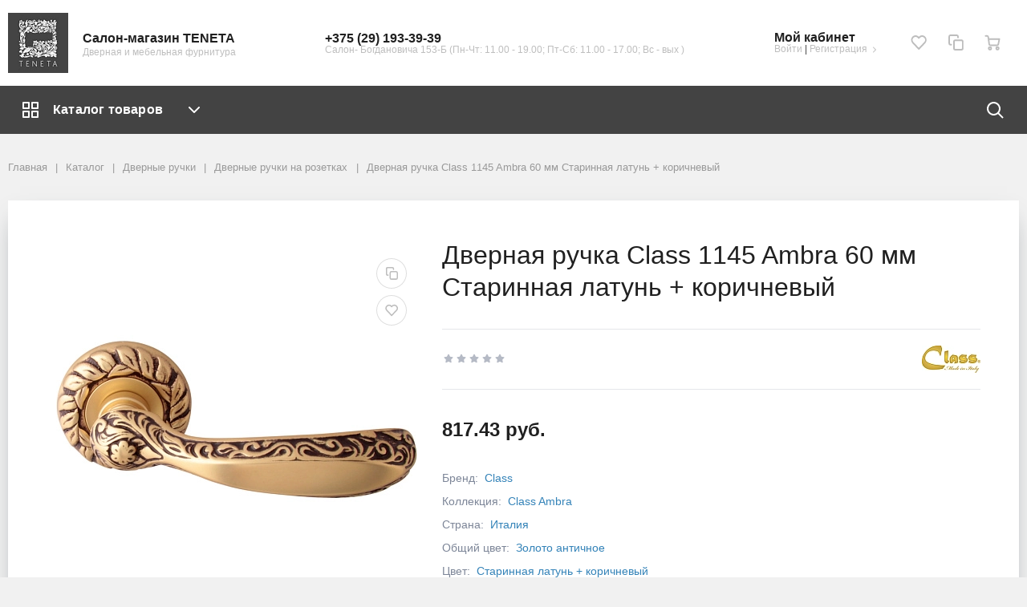

--- FILE ---
content_type: text/html; charset=UTF-8
request_url: https://teneta.by/catalog/dvernye-ruchki/dvernye-ruchki-na-rozetkakh/dvernaya-ruchka-na-rozetke-1145-ambra-60-mm-starinnaya-latun-korichnevyy/
body_size: 39639
content:
<!DOCTYPE html>
<html xml:lang="ru" lang="ru">
<head>
	
<!-- Yandex.Metrika counter -->
<!-- /Yandex.Metrika counter -->
<meta name="google-site-verification" content="sLMyMvtOciEfg5Qail_MKsUgGmT4qlVR5OY919Y_HIQ" />
<meta name="yandex-verification" content="dd26b65828066d29" />
<!-- Google Tag Manager -->
<!-- End Google Tag Manager -->
<!-- Global site tag (gtag.js) - Google Analytics -->
<meta name="yandex-verification" content="ac4546a7661fe10e" />
<meta name="google-site-verification" content="-HNN-Gfb-AH8Ar2uJIxpURozsmiQsxgHY63j_qb96iw" />
<!-- End G Analitics -->
	<meta http-equiv="Content-Type" content="text/html; charset=UTF-8" />
<meta name="robots" content="index, follow" />
<meta name="description" content="Вы можете купить Дверная ручка Class 1145 Ambra 60 мм Старинная латунь + коричневый в салоне-магазине Teneta ✔ Европейское качество и стиль ✔ Доставка по РБ" />
<script data-skip-moving="true">(function(w, d, n) {var cl = "bx-core";var ht = d.documentElement;var htc = ht ? ht.className : undefined;if (htc === undefined || htc.indexOf(cl) !== -1){return;}var ua = n.userAgent;if (/(iPad;)|(iPhone;)/i.test(ua)){cl += " bx-ios";}else if (/Windows/i.test(ua)){cl += ' bx-win';}else if (/Macintosh/i.test(ua)){cl += " bx-mac";}else if (/Linux/i.test(ua) && !/Android/i.test(ua)){cl += " bx-linux";}else if (/Android/i.test(ua)){cl += " bx-android";}cl += (/(ipad|iphone|android|mobile|touch)/i.test(ua) ? " bx-touch" : " bx-no-touch");cl += w.devicePixelRatio && w.devicePixelRatio >= 2? " bx-retina": " bx-no-retina";if (/AppleWebKit/.test(ua)){cl += " bx-chrome";}else if (/Opera/.test(ua)){cl += " bx-opera";}else if (/Firefox/.test(ua)){cl += " bx-firefox";}ht.className = htc ? htc + " " + cl : cl;})(window, document, navigator);</script>






<script type="extension/settings" data-extension="currency.currency-core">{"region":"by"}</script>



<link href="https://teneta.by/favicon.ico" rel="shortcut icon"  type="image/x-icon">
<meta http-equiv="X-UA-Compatible" content="IE=edge">
<meta name="viewport" content="width=device-width, initial-scale=1 shrink-to-fit">
<script data-skip-moving="true">
	(function () {
		window.RS = window.RS || {};
			window.RS.Options = {'siteDir':'/','fixingCompactHeader':true,'compactHeaderSelector':'.js-compact-header','defaultPopupType':'window'}
		})();
	</script>
<meta property="og:type" content="website">
<meta property="twitter:card" content="summary">
<meta property="og:site_name" content="Teneta">
<meta property="og:url" content="https://teneta.by/catalog/dvernye-ruchki/dvernye-ruchki-na-rozetkakh/dvernaya-ruchka-na-rozetke-1145-ambra-60-mm-starinnaya-latun-korichnevyy/">
<meta property="og:title" content="Дверная ручка Class 1145 Ambra 60 мм Старинная латунь + коричневый купить в Минске">
<meta property="og:description" content="Вы можете купить Дверная ручка Class 1145 Ambra 60 мм Старинная латунь + коричневый в салоне-магазине Teneta ✔ Европейское качество и стиль ✔ Доставка по РБ">
<meta property="og:image" content="https://teneta.by/">



	<title>Дверная ручка Class 1145 Ambra 60 мм Старинная латунь + коричневый купить в Минске | Teneta</title>
	
    <script type="application/ld+json">
        {
            "@context": "https://schema.org",
            "@type": "WPHeader",
            "headline": "Дверная фурнитура купить в Минске, цены на фурнитуру для дверей",
            "description": "Вы можете купить дверную фурнитуру в салоне-магазине Teneta ✔ Европейское качество и стиль ✔ Доставка по РБ"
        }
    </script>
    <script type="application/ld+json">
        {
            "@context": "https://schema.org",
            "@type": "LocalBusiness",
            "name": "Teneta",
            "image": "https://teneta.by/upload/medialibrary/aa9/3rpnd2xmk1l691sgkidnzz26xj14wshm.jpg",
            "@id": "https://teneta.by/",
            "url": "https://teneta.by/",
            "telephone": "+375 (29) 393-39-36",
            "priceRange": "BYN",
            "address": {
                "@type": "PostalAddress",
                "streetAddress": "ул. М. Богдановича 153/б, пав.204",
                "addressLocality": "Минск”,
                "addressCountry": "BY"
            },
            "geo": {
                "@type": "GeoCoordinates",
                "latitude": 53.935861,
                "longitude": 27.580426
            },
            "openingHoursSpecification": {
                "@type": "OpeningHoursSpecification",
                "dayOfWeek": [
                    "Monday",
                    "Tuesday",
                    "Wednesday",
                    "Thursday",
                    "Friday",
                    "Saturday"
                ],
                "opens": "11:00",
                "closes": "19:00"
            },
            "sameAs": [
                "https://www.instagram.com/door_furniture_teneta/",
                "https://www.facebook.com/%D0%94%D0%B2%D0%B5%D1%80%D0%BD%D0%B0%D1%8F-%D1%84%D1%83%D1%80%D0%BD%D0%B8%D1%82%D1%83%D1%80%D0%B0-%D0%B8%D0%B7-%D0%98%D1%82%D0%B0%D0%BB%D0%B8%D0%B8-%D0%A1%D0%B0%D0%BB%D0%BE%D0%BD-504173613448375"
            ]
        }
    </script>
    <script type="application/ld+json">
        {
            "@context": "https://schema.org",
            "@type": "Organization",
            "name": "Teneta",
            "alternateName": "Салон-магазин дверной и мебельной фурнитуры",
            "url": "https://teneta.by/",
            "logo": "https://teneta.by/upload/medialibrary/aa9/3rpnd2xmk1l691sgkidnzz26xj14wshm.jpg",
            "contactPoint": {
                "@type": "ContactPoint",
                "telephone": "+375 (29) 393-39-36",
                "email": "madeitaly.by@gmail.com",
                "contactType": "customer service",
                "areaServed": "BY",
                "availableLanguage": ["Russian"]
            },
            "address": {
                "@type": "PostalAddress",
                "streetAddress": "ул. М. Богдановича 153/б, пав.204",
                "addressLocality": "Минск",
                "addressCountry": "BY"
            },
            "sameAs": [
                "https://www.instagram.com/door_furniture_teneta/",
                "https://www.facebook.com/%D0%94%D0%B2%D0%B5%D1%80%D0%BD%D0%B0%D1%8F-%D1%84%D1%83%D1%80%D0%BD%D0%B8%D1%82%D1%83%D1%80%D0%B0-%D0%B8%D0%B7-%D0%98%D1%82%D0%B0%D0%BB%D0%B8%D0%B8-%D0%A1%D0%B0%D0%BB%D0%BE%D0%BD-504173613448375"
            ]
        }
    </script>



<link rel="preload" href="/bitrix/cache/css/arturgolubev.cssinliner/v551_s1/css_united/3525a938ece905452dcca7f7fe230d53.css" as="style"><link href="/bitrix/cache/css/arturgolubev.cssinliner/v551_s1/css_united/3525a938ece905452dcca7f7fe230d53.css" type="text/css"  rel="stylesheet" onerror="document.body.classList.add('agic_reload_css');" />
</head>
<body class="rs-megamart cw_1510 ff-custom fs-medium">
<!-- Google Tag Manager (noscript) -->
<noscript><iframe src="https://www.googletagmanager.com/ns.html?id=GTM-P5GL9ZG"
height="0" width="0" style="display:none;visibility:hidden"></iframe></noscript>
<!-- End Google Tag Manager (noscript) -->
		<div id="svg-icons" style="display: none;"></div>

		<!--'start_frame_cache_FKauiI'-->
<!--'end_frame_cache_FKauiI'--><!--'start_frame_cache_GkCugc'-->
<!--'end_frame_cache_GkCugc'--><!--'start_frame_cache_uoeuTo'-->
<!--'end_frame_cache_uoeuTo'-->
	<div class="l-page">
		<div id="panel"></div>

		<div class="l-page__compact">
			<div class="js-compact-header">
	<div class="l-compact-header js-fix-scroll">
		<div class="container">
			<div class="l-compact-header__blocks">

				<div class="l-compact-header__block l-compact-header__block--menu">
					<button class="hamburger hamburger--squeeze hamburger--text text-left d-block1" data-compact-menu-toggle>
						<div class="hamburger__text d-none d-md-inline-block">Меню</div>
						<div class="hamburger__box">
							<div class="hamburger__inner"></div>
						</div>
					</button>
				</div>

				<div class="l-compact-header__block l-compact-header__block--logo">
                    					<a class="b-compact-logo" href="/">
						<img src="/upload/cssinliner_webp/bitrix/templates/megamart_default/assets/logo.webp" style=" max-height: 3.83rem"> <a style="text-decoration:none;color: #000;float: right;position: fixed;top: 10px;left: 35%;font-size: 11px;/* letter-spacing: -0.5px; */font-weight: 600;" target="_blank" href="https://yandex.by/maps/-/CCU6VHealB">Салон-&nbsp;Богдановича&nbsp;153-Б&nbsp;(Пн-Чт: 11-19; Пт-Сб; 11-17; Вс - вых)</a> <a style="text-decoration:none;color: #000;float: right;position: fixed;top: 32px;left: 35%;font-size: 15px;font-weight: 600;" href="tel:+375291933939">+375 (29) 193-39-39</a>					</a>
                    				</div>

				<div class="l-compact-header__block l-compact-header__block--search">
                    	<div class="w-100">
		<a href="#" class="compact-search-button d-md-none" data-compact-search-open>
			<svg class="icon-svg"><use xlink:href="#svg-search"></use></svg>
		</a>
		<div class="compact-search mx-auto" id="compact-title-search" >
			<form action="/search/index.php" class="compact-search__form">
				<div class="compact-search__close">
					<a href="#" data-compact-search-close>
						<svg class="icon-svg" ><use xlink:href="#svg-nav-arrow-left"></use></svg>
					</a>
				</div>
				<div class="compact-search__input">
					<div class="form-group bmd-form-group">
						<input id="compact-title-search-input" class="bmd-form-control" type="text" name="q" value="" maxlength="50" autocomplete="off" />
					</div>
				</div>
				<div class="compact-search__button">
					<button name="s" type="submit">
						<svg class="icon-svg"><use xlink:href="#svg-search"></use></svg>
					</button>
				</div>
			</form>
		</div>
	</div>

				</div>

				<div class="l-compact-header__block l-compact-header__block--personal">
					<div class="b-header-user b-header-user--r-lg" id="rs_mm_compact_header_user">
	<!--'start_frame_cache_iIjGFB'-->			<a href="/auth/" class="b-header-user__icon">
			<svg class="icon-svg"><use xlink:href="#svg-user"></use></svg>
		</a>
		<div class="b-header-user__personal">
			<div class="d-block"><span class="font-weight-bold">Мой кабинет</span></div>
			<div class="d-block small text-primary">
				<a class="text-primary" href="/auth/">Войти</a>
				|
				<a class="text-primary" href="/auth/?register=yes">Регистрация</a>
				<svg class="icon-svg text-secondary lh-0"><use xlink:href="#svg-chevron-right"></use></svg>
			</div>
		</div>
	
	<!--'end_frame_cache_iIjGFB'--></div>				</div>

				<div class="l-compact-header__block l-compact-header__block--icons">
					<!--'start_frame_cache_TQYehXjScI'--><a href="/personal/wishlist/" class="c-icon-count js-global-favorite" title="Избранное">
		<svg class="icon-svg"><use xlink:href="#svg-heart"></use></svg>
		<span class="c-icon-count__quantity js-global-favorite__count">0</span>
	</a>
	<!--'end_frame_cache_TQYehXjScI'--><a href="/catalog/compare/" class="c-icon-count js-global-compare" title="Сравнение">
		<svg class="icon-svg"><use xlink:href="#svg-copy"></use></svg>
		<span class="c-icon-count__quantity js-global-compare__count">0</span>
	</a>
	<a href="/personal/cart/" class="c-icon-count js-global-cart" title="Ваша корзина">
		<svg class="icon-svg"><use xlink:href="#svg-cart"></use></svg>
		<span class="c-icon-count__quantity js-global-cart__count">0</span>
	</a>
					</div>

			</div>
		</div>
	</div>

	</div>
		</div>

		<div class="l-page__header mb-md-6">
			
<header class="l-head l-head--type6 l-head--primary">
	<div class="l-head__main">
		<div class="position-relative bg-light">
			<div class="container">
				<div class="d-flex align-items-center justify-content-between py-4">

					<div class="l-head__logo-slogan d-flex align-items-center mr-3">
						<div class="d-block l-head__logo">
                                                            <a class="b-header-logo" href="/">
                                    <img width="75" alt="Дверная и мебельная фурнитура в Минске" src="/upload/cssinliner_webp/medialibrary/aa9/3rpnd2xmk1l691sgkidnzz26xj14wshm.webp" height="75" title="Дверная и мебельная фурнитура в Минске">&nbsp;<span class="font-weight-bold logo_text" style=""><span style="margin-top:5px;">Салон-магазин TENETA</span><br>
<div class="d-block small text-extra"> Дверная и мебельная фурнитура </div></span>                                </a>
                            
						</div>
					</div>

					
                    
					<div class="l-head__phones d-block mx-3">
						<div class="d-flex align-items-center">
		<div class="d-block">
		<div class="dropdown">
							<a class="d-block font-weight-bold text-body lh-1" href="tel:+375291933939" role="button">
					<span class="d-none d-xl-block">
						+375 (29) 193-39-39					</span>
				</a>
					</div>

		<div class="d-none d-xl-block lh-1">
							<div class="d-block small text-extra">
					Салон- Богдановича&nbsp;153-Б&nbsp;(Пн-Чт: 11.00 - 19.00; Пт-Сб: 11.00 - 17.00; Вс - вых )				</div>
					</div>

	</div>
</div>
					</div>

					<div class="l-head__controls d-flex align-items-center mx-3">
						<div class="mr-5 d-block">
							<div class="b-header-user"><!--'start_frame_cache_8k8aZS'-->								<div class="b-header-user__personal">
					<div class="d-block"><span class="font-weight-bold">Мой кабинет</span></div>
					<div class="d-block small text-primary text-nowrap">
						<a class="text-extra"  href="/auth/">Войти</a>
						|
						<a class="text-extra"  href="/auth/?register=yes">Регистрация</a>
						<svg class="icon-svg text-secondary lh-0"><use xlink:href="#svg-chevron-right"></use></svg>
					</div>
				</div>

			<!--'end_frame_cache_8k8aZS'--></div>						</div>

						<a href="/personal/wishlist/" class="c-icon-count js-global-favorite" title="Избранное">
		<svg class="icon-svg"><use xlink:href="#svg-heart"></use></svg>
		<span class="c-icon-count__quantity js-global-favorite__count">0</span>
	</a>
	<a href="/catalog/compare/" class="c-icon-count js-global-compare" title="Сравнение">
		<svg class="icon-svg"><use xlink:href="#svg-copy"></use></svg>
		<span class="c-icon-count__quantity js-global-compare__count">0</span>
	</a>
	<a href="/personal/cart/" class="c-icon-count js-global-cart" title="Ваша корзина">
		<svg class="icon-svg"><use xlink:href="#svg-cart"></use></svg>
		<span class="c-icon-count__quantity js-global-cart__count">0</span>
	</a>
						</div>

				</div>
			</div>

			<div class="l-head__line bg-primary">
				<div class="container js-menu-container">
					<div class="l-head__line-inner d-flex">

						<div class="d-block flex-grow-0 flex-shrink-1 position-relative order-3">
							<div class="position-absolute w-100">
								
							</div>
							<a class="menu-search-button menu-search-button--primary" href="#" data-open-search-popup>
								<svg class="icon-svg"><use xlink:href="#svg-search"></use></svg>
							</a>
						</div>

						<div class="d-block flex-grow-0 l-head__vertical-menu order-1">
								<div class="l-mmenu-vertical l-mmenu-vertical--primary" id="verticalMenu_LkGdQn">
				<div class="has-children mmenu-vertical-item mmenu-vertical-item--primary mmenu-vertical-item--is-open">
			<a href="/catalog/" class="mmenu-vertical-item__link main_button">
				<svg class="icon-svg"><use xlink:href="#svg-view-card"></use></svg>
				Каталог товаров				<svg class="icon-svg mmenu-vertical-item__chevron-down"><use xlink:href="#svg-chevron-down"></use></svg>
			</a>
			<div class="mmenu-vertical-item__dropdown">
				<div class="mmenu-vertical-item__dropdown-1">
					<div class="mmenu-vertical-item mmenu-vertical-item--dd-item level-1 has-children header-catalog-submenu_1">
				<a href="/catalog/dvernye-ruchki/" class="mmenu-vertical-item__link for-hover">
										<div class="">
												</div>
										Дверные ручки				</a>
								<div class="mmenu-vertical-item__dropdown mmenu-vertical-item__dropdown_2">
					<div class="catalog-menu-dropdown">
													<div class="catalog-menu-dropdown__item">
								<a class="catalog-menu-dropdown__link" href="/catalog/dvernye-ruchki/dvernye-ruchki-na-rozetkakh/">
								<span class="catalog-menu-dropdown__img">
									<img width="160" height="160" src="/upload/cssinliner_webp/iblock/aa3/r1uuy6z5dt2t6e8p38kw37u06jgczwiu.webp" alt="">
								</span>
								<span class="catalog-menu-dropdown__ttl">Дверные ручки на розетках</span>
								<span class="catalog-menu-dropdown__quantity">3208</span>
								</a>
							</div>
													<div class="catalog-menu-dropdown__item">
								<a class="catalog-menu-dropdown__link" href="/catalog/dvernye-ruchki/dvernye-ruchki-na-planke/">
								<span class="catalog-menu-dropdown__img">
									<img width="160" height="160" src="/upload/cssinliner_webp/iblock/45c/om7sqmkclr3c7blpkmogdlfsx60bq1ro.webp" alt="">
								</span>
								<span class="catalog-menu-dropdown__ttl">Дверные ручки на планке</span>
								<span class="catalog-menu-dropdown__quantity">2601</span>
								</a>
							</div>
													<div class="catalog-menu-dropdown__item">
								<a class="catalog-menu-dropdown__link" href="/catalog/dvernye-ruchki/dvernye-ruchki-skoby/">
								<span class="catalog-menu-dropdown__img">
									<img width="160" height="160" src="/upload/cssinliner_webp/iblock/4af/rvuhrja2xe9ggsama7a7k35tulsub1yp.webp" alt="">
								</span>
								<span class="catalog-menu-dropdown__ttl">Дверные ручки скобы</span>
								<span class="catalog-menu-dropdown__quantity">356</span>
								</a>
							</div>
													<div class="catalog-menu-dropdown__item">
								<a class="catalog-menu-dropdown__link" href="/catalog/dvernye-ruchki/dvernye-ruchki-knoby/">
								<span class="catalog-menu-dropdown__img">
									<img width="160" height="160" src="/upload/cssinliner_webp/iblock/7dd/2sy6aw14yuz3ine8jqzw73iapui62mnp.webp" alt="">
								</span>
								<span class="catalog-menu-dropdown__ttl">Дверные ручки кнобы</span>
								<span class="catalog-menu-dropdown__quantity">100</span>
								</a>
							</div>
													<div class="catalog-menu-dropdown__item">
								<a class="catalog-menu-dropdown__link" href="/catalog/dvernye-ruchki/ruchki-dlya-razdvizhnykh-dverey/">
								<span class="catalog-menu-dropdown__img">
									<img width="160" height="160" src="/upload/cssinliner_webp/iblock/093/0j4m0bq73ri7fgl8oehgrgeijsn5cte7.webp" alt="">
								</span>
								<span class="catalog-menu-dropdown__ttl">Ручки для раздвижных дверей</span>
								<span class="catalog-menu-dropdown__quantity">148</span>
								</a>
							</div>
													<div class="catalog-menu-dropdown__item">
								<a class="catalog-menu-dropdown__link" href="/catalog/dvernye-ruchki/dvernye-molotki-stuchalki/">
								<span class="catalog-menu-dropdown__img">
									<img width="160" height="160" src="/upload/cssinliner_webp/iblock/1b4/mylurehhushvumrcct4mbw649zk26ee3.webp" alt="">
								</span>
								<span class="catalog-menu-dropdown__ttl">Дверные молотки (стучалки)</span>
								<span class="catalog-menu-dropdown__quantity">44</span>
								</a>
							</div>
													<div class="catalog-menu-dropdown__item">
								<a class="catalog-menu-dropdown__link" href="/catalog/dvernye-ruchki/ruchki-dlya-profilnykh-dverey/">
								<span class="catalog-menu-dropdown__img">
									<img width="160" height="160" src="/upload/cssinliner_webp/iblock/fcb/fcpo78j8vfro6p74r19kbhja2c5yl037.webp" alt="">
								</span>
								<span class="catalog-menu-dropdown__ttl">Ручки для профильных дверей</span>
								<span class="catalog-menu-dropdown__quantity">51</span>
								</a>
							</div>
													<div class="catalog-menu-dropdown__item">
								<a class="catalog-menu-dropdown__link" href="/catalog/dvernye-ruchki/ruchki-dlya-nevidimykh-dverey/">
								<span class="catalog-menu-dropdown__img">
									<img width="160" height="160" src="/upload/cssinliner_webp/iblock/098/2aqk03fr05vxrnb4o5twak0fqvjo4oni.webp" alt="">
								</span>
								<span class="catalog-menu-dropdown__ttl">Ручки для невидимых дверей</span>
								<span class="catalog-menu-dropdown__quantity">2</span>
								</a>
							</div>
											</div>
				</div>
							</div><div class="mmenu-vertical-item mmenu-vertical-item--dd-item level-1 has-children header-catalog-submenu_1">
				<a href="/catalog/mebelnaya-furnutura/" class="mmenu-vertical-item__link for-hover">
										<div class="">
												</div>
										Мебельная фурнитура				</a>
								<div class="mmenu-vertical-item__dropdown mmenu-vertical-item__dropdown_2">
					<div class="catalog-menu-dropdown">
													<div class="catalog-menu-dropdown__item">
								<a class="catalog-menu-dropdown__link" href="/catalog/mebelnaya-furnutura/mebelnye-ruchki-skoby-i-reylingi/">
								<span class="catalog-menu-dropdown__img">
									<img width="160" height="160" src="/upload/cssinliner_webp/iblock/97f/gvltjsjkh71ks2gnliiec8mqjqxh111i.webp" alt="">
								</span>
								<span class="catalog-menu-dropdown__ttl">Мебельные ручки скобы и рейлинги</span>
								<span class="catalog-menu-dropdown__quantity">3253</span>
								</a>
							</div>
													<div class="catalog-menu-dropdown__item">
								<a class="catalog-menu-dropdown__link" href="/catalog/mebelnaya-furnutura/mebelnye-ruchki-knopki-knoby/">
								<span class="catalog-menu-dropdown__img">
									<img width="160" height="160" src="/upload/cssinliner_webp/iblock/0e5/mfv70676pebda98zwit2a0b96s0jvz02.webp" alt="">
								</span>
								<span class="catalog-menu-dropdown__ttl">Мебельные ручки кнопки</span>
								<span class="catalog-menu-dropdown__quantity">1768</span>
								</a>
							</div>
													<div class="catalog-menu-dropdown__item">
								<a class="catalog-menu-dropdown__link" href="/catalog/mebelnaya-furnutura/mebelnye-ruchki-vreznye/">
								<span class="catalog-menu-dropdown__img">
									<img width="160" height="160" src="/upload/cssinliner_webp/iblock/5fc/2adbdp6yxortbn317z4syo4n3r2heixg.webp" alt="">
								</span>
								<span class="catalog-menu-dropdown__ttl">Мебельные ручки врезные</span>
								<span class="catalog-menu-dropdown__quantity">117</span>
								</a>
							</div>
													<div class="catalog-menu-dropdown__item">
								<a class="catalog-menu-dropdown__link" href="/catalog/mebelnaya-furnutura/mebelnye-ruchki-rakushki/">
								<span class="catalog-menu-dropdown__img">
									<img width="160" height="160" src="/upload/cssinliner_webp/iblock/766/5rrlsj4hlk01fo673s52c9lt2z1l1khq.webp" alt="">
								</span>
								<span class="catalog-menu-dropdown__ttl">Мебельные ручки ракушки</span>
								<span class="catalog-menu-dropdown__quantity">96</span>
								</a>
							</div>
													<div class="catalog-menu-dropdown__item">
								<a class="catalog-menu-dropdown__link" href="/catalog/mebelnaya-furnutura/mebelnye-ruchki-kapli/">
								<span class="catalog-menu-dropdown__img">
									<img width="160" height="160" src="/upload/cssinliner_webp/iblock/8c0/dpldt0f0bzjf4popnz93as27tl3t0j84.webp" alt="">
								</span>
								<span class="catalog-menu-dropdown__ttl">Мебельные ручки капли</span>
								<span class="catalog-menu-dropdown__quantity">51</span>
								</a>
							</div>
													<div class="catalog-menu-dropdown__item">
								<a class="catalog-menu-dropdown__link" href="/catalog/mebelnaya-furnutura/mebelnye-ruchki-koltsa/">
								<span class="catalog-menu-dropdown__img">
									<img width="160" height="160" src="/upload/cssinliner_webp/iblock/058/9caetyzxn3hn87c0jfff9acwzf3gswur.webp" alt="">
								</span>
								<span class="catalog-menu-dropdown__ttl">Мебельные ручки кольца</span>
								<span class="catalog-menu-dropdown__quantity">136</span>
								</a>
							</div>
													<div class="catalog-menu-dropdown__item">
								<a class="catalog-menu-dropdown__link" href="/catalog/mebelnaya-furnutura/mebelnye-ruchki-profili/">
								<span class="catalog-menu-dropdown__img">
									<img width="160" height="160" src="/upload/cssinliner_webp/iblock/def/f0vcxcimb41pz4r019juergm5b23rdig.webp" alt="">
								</span>
								<span class="catalog-menu-dropdown__ttl">Мебельные ручки профили</span>
								<span class="catalog-menu-dropdown__quantity">134</span>
								</a>
							</div>
													<div class="catalog-menu-dropdown__item">
								<a class="catalog-menu-dropdown__link" href="/catalog/mebelnaya-furnutura/nakladki-i-podlozhki-dekorativnye/">
								<span class="catalog-menu-dropdown__img">
									<img width="160" height="160" src="/upload/cssinliner_webp/iblock/bc9/rsk16s772g52rm0ace2xxk4e4729niof.webp" alt="">
								</span>
								<span class="catalog-menu-dropdown__ttl">Накладки и подложки декоративные</span>
								<span class="catalog-menu-dropdown__quantity">145</span>
								</a>
							</div>
													<div class="catalog-menu-dropdown__item">
								<a class="catalog-menu-dropdown__link" href="/catalog/mebelnaya-furnutura/mebelnye-petli/">
								<span class="catalog-menu-dropdown__img">
									<img width="160" height="160" src="/upload/cssinliner_webp/iblock/d63/v8n2p8fu6pzlnnzhcy3nsk8ar8feqxk2.webp" alt="">
								</span>
								<span class="catalog-menu-dropdown__ttl">Мебельные петли</span>
								<span class="catalog-menu-dropdown__quantity">4</span>
								</a>
							</div>
											</div>
				</div>
							</div><div class="mmenu-vertical-item mmenu-vertical-item--dd-item level-1 header-catalog-submenu_1">
				<a href="/catalog/okonnye-ruchki/" class="mmenu-vertical-item__link for-hover">
										<div class="">
												</div>
										Оконные ручки				</a>
							</div><div class="mmenu-vertical-item mmenu-vertical-item--dd-item level-1 header-catalog-submenu_1">
				<a href="/catalog/dizaynerskie-ruchki/" class="mmenu-vertical-item__link for-hover">
										<div class="">
												</div>
										Дизайнерские ручки				</a>
							</div><div class="mmenu-vertical-item mmenu-vertical-item--dd-item level-1 has-children header-catalog-submenu_1">
				<a href="/catalog/dvernye-zamki-i-tsilindry/" class="mmenu-vertical-item__link for-hover">
										<div class="">
												</div>
										Дверные замки и цилиндры				</a>
								<div class="mmenu-vertical-item__dropdown mmenu-vertical-item__dropdown_2">
					<div class="catalog-menu-dropdown">
													<div class="catalog-menu-dropdown__item">
								<a class="catalog-menu-dropdown__link" href="/catalog/dvernye-zamki-i-tsilindry/magnitnye/">
								<span class="catalog-menu-dropdown__img">
									<img width="160" height="160" src="/upload/cssinliner_webp/iblock/b90/i0sggy9e1xlrz1uoqpf4a0racwb1orsn.webp" alt="">
								</span>
								<span class="catalog-menu-dropdown__ttl">Магнитные замки межкомнатные</span>
								<span class="catalog-menu-dropdown__quantity">49</span>
								</a>
							</div>
													<div class="catalog-menu-dropdown__item">
								<a class="catalog-menu-dropdown__link" href="/catalog/dvernye-zamki-i-tsilindry/s-plastikovym-yazychkom/">
								<span class="catalog-menu-dropdown__img">
									<img width="160" height="160" src="/upload/cssinliner_webp/iblock/69e/wn3cgjloo73x8ss2t7pxkobauem5t9ym.webp" alt="">
								</span>
								<span class="catalog-menu-dropdown__ttl">Замки с пластиковым язычком</span>
								<span class="catalog-menu-dropdown__quantity">30</span>
								</a>
							</div>
													<div class="catalog-menu-dropdown__item">
								<a class="catalog-menu-dropdown__link" href="/catalog/dvernye-zamki-i-tsilindry/s-metallicheskim-rigelem/">
								<span class="catalog-menu-dropdown__img">
									<img width="160" height="160" src="/upload/cssinliner_webp/iblock/044/qqgrvbo8lki19an0pdwhk7jj156d12cw.webp" alt="">
								</span>
								<span class="catalog-menu-dropdown__ttl">Замки с металлическим ригелем</span>
								<span class="catalog-menu-dropdown__quantity">5</span>
								</a>
							</div>
													<div class="catalog-menu-dropdown__item">
								<a class="catalog-menu-dropdown__link" href="/catalog/dvernye-zamki-i-tsilindry/zamki-dlya-razdvizhnykh-dverey/">
								<span class="catalog-menu-dropdown__img">
									<img width="160" height="160" src="/upload/cssinliner_webp/iblock/325/uclu5yzhsq5i4owkpxu27vo1hrbebrpj.webp" alt="">
								</span>
								<span class="catalog-menu-dropdown__ttl">Замки для раздвижных дверей</span>
								<span class="catalog-menu-dropdown__quantity">10</span>
								</a>
							</div>
													<div class="catalog-menu-dropdown__item">
								<a class="catalog-menu-dropdown__link" href="/catalog/dvernye-zamki-i-tsilindry/tsilindrovye-mekhanizmy/">
								<span class="catalog-menu-dropdown__img">
									<img width="160" height="160" src="/upload/cssinliner_webp/iblock/3f8/r5fhw45vucu75ed545o1f151i0m8ac9x.webp" alt="">
								</span>
								<span class="catalog-menu-dropdown__ttl">Цилиндровые механизмы</span>
								<span class="catalog-menu-dropdown__quantity">63</span>
								</a>
							</div>
											</div>
				</div>
							</div><div class="mmenu-vertical-item mmenu-vertical-item--dd-item level-1 has-children header-catalog-submenu_1">
				<a href="/catalog/dvernye-petli/" class="mmenu-vertical-item__link for-hover">
										<div class="">
												</div>
										Дверные петли				</a>
								<div class="mmenu-vertical-item__dropdown mmenu-vertical-item__dropdown_2">
					<div class="catalog-menu-dropdown">
													<div class="catalog-menu-dropdown__item">
								<a class="catalog-menu-dropdown__link" href="/catalog/dvernye-petli/skrytye-petli-dlya-dverey/">
								<span class="catalog-menu-dropdown__img">
									<img width="160" height="160" src="/upload/cssinliner_webp/iblock/3de/afy6seidd7zergk354qyxvvu3rbuldvx.webp" alt="">
								</span>
								<span class="catalog-menu-dropdown__ttl">Скрытые петли для дверей</span>
								<span class="catalog-menu-dropdown__quantity">149</span>
								</a>
							</div>
													<div class="catalog-menu-dropdown__item">
								<a class="catalog-menu-dropdown__link" href="/catalog/dvernye-petli/universalnye-kartochnye-petli/">
								<span class="catalog-menu-dropdown__img">
									<img width="160" height="160" src="/upload/cssinliner_webp/iblock/4eb/30dho3632sfgziimuy3znfz0ewsbk4ql.webp" alt="">
								</span>
								<span class="catalog-menu-dropdown__ttl">Универсальные  (карточные) петли</span>
								<span class="catalog-menu-dropdown__quantity">107</span>
								</a>
							</div>
													<div class="catalog-menu-dropdown__item">
								<a class="catalog-menu-dropdown__link" href="/catalog/dvernye-petli/barnye-pruzhinnye-petli/">
								<span class="catalog-menu-dropdown__img">
									<img width="160" height="160" src="/upload/cssinliner_webp/iblock/ade/hpdebxoibufrsgnj75c2j3va6yfwtw2x.webp" alt="">
								</span>
								<span class="catalog-menu-dropdown__ttl">Барные (пружинные) петли</span>
								<span class="catalog-menu-dropdown__quantity">53</span>
								</a>
							</div>
													<div class="catalog-menu-dropdown__item">
								<a class="catalog-menu-dropdown__link" href="/catalog/dvernye-petli/vvertnye-petli-dlya-dverey/">
								<span class="catalog-menu-dropdown__img">
									<img width="160" height="160" src="/upload/cssinliner_webp/iblock/59d/zn1id3de11q9s15vi7gs0j4kes2ny0fb.webp" alt="">
								</span>
								<span class="catalog-menu-dropdown__ttl">Ввертные петли для дверей</span>
								<span class="catalog-menu-dropdown__quantity">12</span>
								</a>
							</div>
													<div class="catalog-menu-dropdown__item">
								<a class="catalog-menu-dropdown__link" href="/catalog/dvernye-petli/nakladnye-petli-babochki/">
								<span class="catalog-menu-dropdown__img">
									<img width="160" height="160" src="/upload/cssinliner_webp/iblock/d26/tcy6t17vo7tyc3rykt41fmtuxqhhz339.webp" alt="">
								</span>
								<span class="catalog-menu-dropdown__ttl">Накладные петли-бабочки</span>
								<span class="catalog-menu-dropdown__quantity">48</span>
								</a>
							</div>
													<div class="catalog-menu-dropdown__item">
								<a class="catalog-menu-dropdown__link" href="/catalog/dvernye-petli/kolpachki-k-vvertnym-petlyam/">
								<span class="catalog-menu-dropdown__img">
									<img width="160" height="160" src="/upload/cssinliner_webp/iblock/08e/11gjbvsvgsgq2nxnc2zzhix4wwcf10im.webp" alt="">
								</span>
								<span class="catalog-menu-dropdown__ttl">Колпачки к ввертным петлям</span>
								<span class="catalog-menu-dropdown__quantity">81</span>
								</a>
							</div>
											</div>
				</div>
							</div><div class="mmenu-vertical-item mmenu-vertical-item--dd-item level-1 has-children header-catalog-submenu_1">
				<a href="/catalog/dvernye-ogranichiteli/" class="mmenu-vertical-item__link for-hover">
										<div class="">
												</div>
										Дверные ограничители				</a>
								<div class="mmenu-vertical-item__dropdown mmenu-vertical-item__dropdown_2">
					<div class="catalog-menu-dropdown">
													<div class="catalog-menu-dropdown__item">
								<a class="catalog-menu-dropdown__link" href="/catalog/dvernye-ogranichiteli/skrytye-magnitnye/">
								<span class="catalog-menu-dropdown__img">
									<img width="160" height="160" src="/upload/cssinliner_webp/iblock/21f/ijb58ai7jd6filrky1ojecvftivupctb.webp" alt="">
								</span>
								<span class="catalog-menu-dropdown__ttl">Скрытые (магнитные) ограничители</span>
								<span class="catalog-menu-dropdown__quantity">11</span>
								</a>
							</div>
													<div class="catalog-menu-dropdown__item">
								<a class="catalog-menu-dropdown__link" href="/catalog/dvernye-ogranichiteli/napolnye/">
								<span class="catalog-menu-dropdown__img">
									<img width="160" height="160" src="/upload/cssinliner_webp/iblock/328/q1us70hldgwdg1jnvjpat55d9xgzvp1h.webp" alt="">
								</span>
								<span class="catalog-menu-dropdown__ttl">Напольные ограничители</span>
								<span class="catalog-menu-dropdown__quantity">184</span>
								</a>
							</div>
													<div class="catalog-menu-dropdown__item">
								<a class="catalog-menu-dropdown__link" href="/catalog/dvernye-ogranichiteli/nastennye/">
								<span class="catalog-menu-dropdown__img">
									<img width="160" height="160" src="/upload/cssinliner_webp/iblock/681/udpfq93ur7wamxle2jqpwtl90ya3wvp6.webp" alt="">
								</span>
								<span class="catalog-menu-dropdown__ttl">Настенные ограничители</span>
								<span class="catalog-menu-dropdown__quantity">13</span>
								</a>
							</div>
													<div class="catalog-menu-dropdown__item">
								<a class="catalog-menu-dropdown__link" href="/catalog/dvernye-ogranichiteli/universalnye/">
								<span class="catalog-menu-dropdown__img">
									<img width="160" height="160" src="/upload/cssinliner_webp/iblock/8f2/kppn8zexv8o3k0ekb6zfula5u6rt6l33.webp" alt="">
								</span>
								<span class="catalog-menu-dropdown__ttl">Универсальные ограничители</span>
								<span class="catalog-menu-dropdown__quantity">12</span>
								</a>
							</div>
													<div class="catalog-menu-dropdown__item">
								<a class="catalog-menu-dropdown__link" href="/catalog/dvernye-ogranichiteli/na-polotno/">
								<span class="catalog-menu-dropdown__img">
									<img width="160" height="160" src="/upload/cssinliner_webp/iblock/f11/sl6gk16m4s4wy3h5y4u3hljbcxm54eww.webp" alt="">
								</span>
								<span class="catalog-menu-dropdown__ttl">Ограничители на полотно</span>
								<span class="catalog-menu-dropdown__quantity">1</span>
								</a>
							</div>
											</div>
				</div>
							</div><div class="mmenu-vertical-item mmenu-vertical-item--dd-item level-1 has-children header-catalog-submenu_1">
				<a href="/catalog/furnitura-dlya-razdvizhnykh-dverey/" class="mmenu-vertical-item__link for-hover">
										<div class="">
												</div>
										Фурнитура для раздвижных дверей				</a>
								<div class="mmenu-vertical-item__dropdown mmenu-vertical-item__dropdown_2">
					<div class="catalog-menu-dropdown">
													<div class="catalog-menu-dropdown__item">
								<a class="catalog-menu-dropdown__link" href="/catalog/furnitura-dlya-razdvizhnykh-dverey/razdvizhnye-sistemy-dlya-dverey/">
								<span class="catalog-menu-dropdown__img">
									<img width="160" height="160" src="/upload/cssinliner_webp/iblock/586/u747sdzlt9839ipazlumklmi4ula6tzi.webp" alt="">
								</span>
								<span class="catalog-menu-dropdown__ttl">Раздвижные системы для дверей</span>
								<span class="catalog-menu-dropdown__quantity">4</span>
								</a>
							</div>
													<div class="catalog-menu-dropdown__item">
								<a class="catalog-menu-dropdown__link" href="/catalog/furnitura-dlya-razdvizhnykh-dverey/skladnye-sistemy-dlya-dverey/">
								<span class="catalog-menu-dropdown__img">
									<img width="160" height="160" src="/upload/cssinliner_webp/iblock/f52/t24cr10yg12vwld2s87evf1a5ppkl021.webp" alt="">
								</span>
								<span class="catalog-menu-dropdown__ttl">Складные системы для дверей</span>
								<span class="catalog-menu-dropdown__quantity">41</span>
								</a>
							</div>
													<div class="catalog-menu-dropdown__item">
								<a class="catalog-menu-dropdown__link" href="/catalog/furnitura-dlya-razdvizhnykh-dverey/ruchki-kupe-dlya-razdvizhnykh-dverey/">
								<span class="catalog-menu-dropdown__img">
									<img width="160" height="160" src="/upload/cssinliner_webp/iblock/093/0j4m0bq73ri7fgl8oehgrgeijsn5cte7.webp" alt="">
								</span>
								<span class="catalog-menu-dropdown__ttl">Ручки-купе для раздвижных дверей</span>
								<span class="catalog-menu-dropdown__quantity">148</span>
								</a>
							</div>
													<div class="catalog-menu-dropdown__item">
								<a class="catalog-menu-dropdown__link" href="/catalog/furnitura-dlya-razdvizhnykh-dverey/zamki-kupe-dlya-razdvizhnykh-dverey/">
								<span class="catalog-menu-dropdown__img">
									<img width="160" height="160" src="/upload/cssinliner_webp/iblock/325/uclu5yzhsq5i4owkpxu27vo1hrbebrpj.webp" alt="">
								</span>
								<span class="catalog-menu-dropdown__ttl">Замки-купе для раздвижных дверей</span>
								<span class="catalog-menu-dropdown__quantity">10</span>
								</a>
							</div>
											</div>
				</div>
							</div><div class="mmenu-vertical-item mmenu-vertical-item--dd-item level-1 header-catalog-submenu_1">
				<a href="/catalog/rigeli-shpingalety-zasovy-zadvizhki/" class="mmenu-vertical-item__link for-hover">
										<div class="">
												</div>
										Ригели, шпингалеты, засовы, задвижки				</a>
							</div><div class="mmenu-vertical-item mmenu-vertical-item--dd-item level-1 header-catalog-submenu_1">
				<a href="/catalog/avtomaticheskie-porogi-dlya-dverey/" class="mmenu-vertical-item__link for-hover">
										<div class="">
												</div>
										Автоматические пороги для дверей				</a>
							</div><div class="mmenu-vertical-item mmenu-vertical-item--dd-item level-1 header-catalog-submenu_1">
				<a href="/catalog/dvernye-dovodchiki/" class="mmenu-vertical-item__link for-hover">
										<div class="">
												</div>
										Дверные доводчики				</a>
							</div><div class="mmenu-vertical-item mmenu-vertical-item--dd-item level-1 has-children header-catalog-submenu_1">
				<a href="/catalog/nakladki-pod-klyuch-i-fiksatory/" class="mmenu-vertical-item__link for-hover">
										<div class="">
												</div>
										Накладки под ключ и фиксаторы				</a>
								<div class="mmenu-vertical-item__dropdown mmenu-vertical-item__dropdown_2">
					<div class="catalog-menu-dropdown">
													<div class="catalog-menu-dropdown__item">
								<a class="catalog-menu-dropdown__link" href="/catalog/nakladki-pod-klyuch-i-fiksatory/santekhnicheskie-fiksatory/">
								<span class="catalog-menu-dropdown__img">
									<img width="160" height="160" src="/upload/cssinliner_webp/iblock/7f6/0inyzavsatn3rv1fwjctiolwxdy5le85.webp" alt="">
								</span>
								<span class="catalog-menu-dropdown__ttl">Сантехнические фиксаторы</span>
								<span class="catalog-menu-dropdown__quantity">379</span>
								</a>
							</div>
													<div class="catalog-menu-dropdown__item">
								<a class="catalog-menu-dropdown__link" href="/catalog/nakladki-pod-klyuch-i-fiksatory/nakladki-pod-tsilindrovyy-mekhanizm/">
								<span class="catalog-menu-dropdown__img">
									<img width="160" height="160" src="/upload/cssinliner_webp/iblock/2a7/9u3syvisioawvn9kcw0784s8k7cjxhi8.webp" alt="">
								</span>
								<span class="catalog-menu-dropdown__ttl">Накладки под цилиндровый механизм</span>
								<span class="catalog-menu-dropdown__quantity">308</span>
								</a>
							</div>
													<div class="catalog-menu-dropdown__item">
								<a class="catalog-menu-dropdown__link" href="/catalog/nakladki-pod-klyuch-i-fiksatory/nakladki-pod-mezhkomnatnyy-klyuch/">
								<span class="catalog-menu-dropdown__img">
									<img width="160" height="160" src="/upload/cssinliner_webp/iblock/c88/w8sodhmt9sy225l5e7hg69os1rojcaya.webp" alt="">
								</span>
								<span class="catalog-menu-dropdown__ttl">Накладки под межкомнатный ключ</span>
								<span class="catalog-menu-dropdown__quantity">217</span>
								</a>
							</div>
											</div>
				</div>
							</div>
		<div class="mmenu-vertical-item mmenu-vertical-item--dd-item level-1 has-children more-item">
			<a href="#" class="mmenu-vertical-item__link text-primary">
				<div class="mmenu-vertical-item__icon"></div>
				Все категории				<svg class="icon-svg icon-chevron"><use xlink:href="#svg-chevron-down"></use></svg>
			</a>
		</div>				</div>
			</div>
		</div>

	</div>

							</div>

						<div class="d-flex flex-grow-1 flex-shrink-1 order-2 l-head__menu">
							<div class="l-mmenu-type1 l-mmenu-type1--primary" id="mainMenu_XEVOpk" style="opacity: 0;">
		<div class="mmenu-type1-item mmenu-type1-item--primary">
		<a href="/brands/" class="mmenu-type1-item__link">Бренды</a>

			</div>
		<div class="mmenu-type1-item mmenu-type1-item--primary">
		<a href="/sale-promotions/" class="mmenu-type1-item__link">Акции</a>

			</div>
		<div class="mmenu-type1-item mmenu-type1-item--primary">
		<a href="/sotrudnichestvo/" class="mmenu-type1-item__link">Сотрудничество</a>

			</div>
		<div class="mmenu-type1-item mmenu-type1-item--primary">
		<a href="/dostavka/" class="mmenu-type1-item__link">Доставка</a>

			</div>
		<div class="mmenu-type1-item mmenu-type1-item--primary">
		<a href="/zakaz-i-oplata/" class="mmenu-type1-item__link">Заказ и оплата</a>

			</div>
		<div class="mmenu-type1-item mmenu-type1-item--primary">
		<a href="/company/" class="mmenu-type1-item__link">О салоне</a>

			</div>
		<div class="mmenu-type1-item mmenu-type1-item--primary">
		<a href="/contacts/" class="mmenu-type1-item__link">Шоу-рум</a>

			</div>
	
	<div class="mmenu-type1-item mmenu-type1-item--primary is-more has-children">
        <a href="#" class="mmenu-type1-item__link">
        	<svg class="icon-svg"><use xlink:href="#svg-points"></use></svg>
        </a>
        <div class="mmenu-type1-item__dropdown"></div>
    </div>
</div>

						</div>

					</div>
				</div>
			</div>
		</div>
	</div>
	
</header>
		</div>

		<div class="l-page__main">
			<div class="l-main"><div class="l-main__container"><div class="l-main__outer"><div class="l-main__outer-content"><div class="l-main__inner"><div class="l-main__inner-content"><div class="l-main__head" ><div class="container"><nav aria-label="breadcrumb"><ol class="breadcrumb can-minimize" itemscope itemtype="http://schema.org/BreadcrumbList"><li class="breadcrumb-item" itemprop="itemListElement" itemscope itemtype="http://schema.org/ListItem"><a itemprop="item" href="/" title="Главная"><span itemprop="name">Главная</span><meta itemprop="position" content="1"></a></li><li class="breadcrumb-item" itemprop="itemListElement" itemscope itemtype="http://schema.org/ListItem"><a itemprop="item" href="/catalog/" title="Каталог"><span itemprop="name">Каталог</span><meta itemprop="position" content="2"></a></li><li class="breadcrumb-item" itemprop="itemListElement" itemscope itemtype="http://schema.org/ListItem"><a itemprop="item" href="/catalog/dvernye-ruchki/" title="Дверные ручки"><span itemprop="name">Дверные ручки</span><meta itemprop="position" content="3"></a></li><li class="breadcrumb-item" itemprop="itemListElement" itemscope itemtype="http://schema.org/ListItem"><a itemprop="item" href="/catalog/dvernye-ruchki/dvernye-ruchki-na-rozetkakh/" title="Дверные ручки на розетках"><span itemprop="name">Дверные ручки на розетках</span><meta itemprop="position" content="4"></a></li><li  class="breadcrumb-item breadcrumb-item-dropdown"><div class="dropdown d-inline-block"><a href="#" class="dropdown-toggle" id="breadcrumbDropdownButton" data-toggle="dropdown" aria-haspopup="true" aria-expanded="false" data-boundary="viewport"><svg class="icon-svg "><use xlink:href="#svg-chevron-down"></use></svg></a><div class="dropdown-menu" aria-labelledby="breadcrumbDropdownButton"><a class="dropdown-item" href="/catalog/">Каталог</a><a class="dropdown-item" href="/catalog/dvernye-ruchki/">Дверные ручки</a><a class="dropdown-item" href="/catalog/dvernye-ruchki/dvernye-ruchki-na-rozetkakh/">Дверные ручки на розетках</a></div></div></li> <li class="breadcrumb-item"><span>Дверная ручка Class 1145 Ambra 60 мм Старинная латунь + коричневый</span></li></ol></nav></div></div><div class="container">
		<div class="sale-banner mb-5" id="bx_117848907_5873_sale_banner" data-entity="sale-banner" style="display:none">
		<div class="sale-banner-bg-1"></div>
		<div class="sale-banner-bg-2"></div>
		<div class="sale-banner-bg-3"></div>
		<div class="sale-banner-bg-4"></div>
		<div class="sale-banner-head">
			<svg class="sale-banner-icon icon-svg"><use xlink:href="#svg-alarm"></use></svg>
			<div>
				<div class="sale-banner-title" data-entity="sale-banner-title"></div>
				<div>До окончания акции осталось</div>
			</div>
		</div>
		<div class="sale-banner-timer" data-timer="test">
			<div class="sale-banner-timer-item" data-entity="timer-days">
				<div class="sale-banner-timer-item-cell" data-entity="timer-value">00</div>
				<div>дн.</div>
			</div>
			<div class="sale-banner-timer-item" data-entity="timer-hours">
				<div class="sale-banner-timer-item-cell" data-entity="timer-value">00</div>
				<div>час.</div>
			</div>
			<div class="sale-banner-timer-item" data-entity="timer-minutes">
				<div class="sale-banner-timer-item-cell" data-entity="timer-value">00</div>
				<div>мин.</div>
			</div>
			<div class="sale-banner-timer-item" data-entity="timer-seconds">
				<div class="sale-banner-timer-item-cell" data-entity="timer-value">00</div>
				<div>сек.</div>
			</div>
			<div class="sale-banner-timer-item" data-entity="timer-quantity">
				<div class="sale-banner-timer-item-cell" data-entity="timer-quantity-value">00</div>
				<div>шт</div>
			</div>
		</div>
	</div>
	<div class="position-relative">
		<article class="bx-catalog-element" id="bx_117848907_5873" itemscope itemtype="http://schema.org/Product">
	
	<section class="l-section l-section--bg-white l-section--shadow l-section--outer-spacing l-section--inner-spacing" id="bx_117848907_5873_main" data-spy="item" data-target="#l-main__nav" data-title="К покупке"><div class="l-section__container"><div class="l-section__wrap-main"><div class="l-section__main">	<div class="product-detail">
		<div class="row">

			<div class="col-12 d-lg-none">
									<div class="l-main__title mb-5 h4 font-weight-light">Дверная ручка Class 1145 Ambra 60 мм Старинная латунь + коричневый</div>
								</div>

			<div class="col-xs-12 col-lg-5">
				<div class="product-detail-slider-container" id="bx_117848907_5873_big_slider">
					<div class="product-detail-slider-block
						"
						data-entity="images-slider-block">
								<div class="product-detail-slider-images-container show-items-1"
			data-entity="images-container" data-slider="bx_117848907_5873_big_slider" data-slider-options="{&quot;margin&quot;:0,&quot;nav&quot;:true,&quot;dots&quot;:true,&quot;dotsData&quot;:true,&quot;dotsContainer&quot;:&quot;#bx_117848907_5873_big_slider_dots&quot;,&quot;items&quot;:1,&quot;responsive&quot;:[]}"
		>
							<span class="product-detail-slider-image"
					data-fancybox="gallery"
					data-caption=""
					data-src="/upload/cssinliner_webp/iblock/e49/rbnkcxwyz2v0vpqv6bekx6yqc1i0nhc2.webp"
					data-entity="image"
					data-index="0"
					data-options='{"slideShow" : false}'
					data-dot="&lt;button class=&quot;owl-preview&quot; style=&quot;background-image:url('/upload/cssinliner_webp/resize_cache/iblock/e49/70_70_1/rbnkcxwyz2v0vpqv6bekx6yqc1i0nhc2.webp')&quot;&gt;&lt;/button&gt;"
				><img src="/upload/cssinliner_webp/resize_cache/iblock/e49/450_450_1/rbnkcxwyz2v0vpqv6bekx6yqc1i0nhc2.webp" alt="Дверная ручка Class 1145 Ambra 60 мм Старинная латунь + коричневый" title="Дверная ручка Class 1145 Ambra 60 мм Старинная латунь + коричневый" itemprop="image"></span>
						</div>
																										<div class="product-cat-image-action">
	<div class="product-cat-action-container">
		<label class="product-cat-action" id="bx_117848907_5873_compare_link">
			<input type="checkbox" data-entity="compare-checkbox">
						<svg class="product-cat-action-icon icon-svg"><use xlink:href="#svg-copy"></use></svg>
		</label>
	</div>
	

	<div class="product-cat-action-container">
		<label class="product-cat-action" id="_favorite">
			<svg class="product-cat-action-icon icon-svg"><use xlink:href="#svg-heart"></use></svg>
		</label>
	</div>
	</div>					</div>
					<div class="product-detail-slider-dots owl-carousel owl-loaded">
						<div class="owl-dots" id="bx_117848907_5873_big_slider_dots" data-slider-dots="bx_117848907_5873_big_slider"></div>
					</div>
											<div class="d-none d-lg-block text-center mb-4" data-entity="share">
							<div class=" ya-share2"
			data-counter
				data-copy="first"
					data-services="gplus,odnoklassniki,telegram,twitter,viber,vkontakte,whatsapp"
			data-lang="ru"
></div>
<small class="text-extra">Рассказать друзьям</small>						</div>
										</div>
			</div>

			<div class="col-xs-12 col-lg-7">
									<h1 class="l-main__title mb-5 display-4 d-none d-lg-block">Дверная ручка Class 1145 Ambra 60 мм Старинная латунь + коричневый</h1>
													<div class="product-detail-info-container font-size-sm text-extra mb-6">
									<div class="row justify-content-between align-items-center">
										<div class="col-12 col-md-auto">
											<span class="d-inline-block align-middle py-2 mr-5 font-size-base"><small><span class="rate rate-stars">

    <span id="bx_vo_118_5873_sBq3II_stars" class="rate__items">
        <span id="vote_5873_0" class="rate__item" title="1"><svg class="rate__item-icon icon-svg"><use xlink:href="#svg-star-solid"></use></svg></span><span id="vote_5873_1" class="rate__item" title="2"><svg class="rate__item-icon icon-svg"><use xlink:href="#svg-star-solid"></use></svg></span><span id="vote_5873_2" class="rate__item" title="3"><svg class="rate__item-icon icon-svg"><use xlink:href="#svg-star-solid"></use></svg></span><span id="vote_5873_3" class="rate__item" title="4"><svg class="rate__item-icon icon-svg"><use xlink:href="#svg-star-solid"></use></svg></span><span id="vote_5873_4" class="rate__item" title="5"><svg class="rate__item-icon icon-svg"><use xlink:href="#svg-star-solid"></use></svg></span>    </span>
	</span>
</small></span>										</div>
										<div class="col-12 col-md-auto">
												<a class="d-flex align-items-center py-2" href="/brands/class/">
					<img src="/upload/cssinliner_webp/resize_cache/iblock/afb/300_34_1/s2pnrqn3w129bivrbgqz6rotzv37758j.webp" alt="">
				</a>
											</div>
									</div>
								</div>
															<div class="d-flex flex-column mb-6">
																							<div class="product-detail-price" data-entity="price" data-price-id="1">
									    <div class="text-nowrap">
        <span class="product-detail-price-current product-cat-price-current" data-entity="price-current">
            817.43 руб.        </span>
            </div>
    								</div>
															</div>
														<div class="mb-6">
									<div class="product-detail-properties">
					<dl class="product-cat-properties">
				                                                            <dt>Бренд:</dt>
                                <dd><a href="/brands/class/">Class</a></dd>
                            						                                                                                                                            <dt>Коллекция:</dt>
                                <dd><a href="/catalog/?set_filter=y&arrFilter_2270_2620255547=Y">Class Ambra</a></dd>
                            						                                                            <dt>Страна:</dt>
                                    <dd>
                                                                                                                                <a href="/catalog/dvernye-ruchki/dvernye-ruchki-na-rozetkakh/filter/strana-is-италия/apply/">Италия</a>
                                                                            </dd>
                            						                                                            <dt>Общий цвет:</dt>
                                <dd>
                                                                                                                                                                    <a href="/catalog/dvernye-ruchki/dvernye-ruchki-na-rozetkakh/filter/all_color-is-золото античное/apply/">Золото античное</a>
                                        
                                                                    </dd>

                            						                                                            <dt>Цвет:</dt>
                                <dd>
                                                                                                                                                                    <a href="/catalog/?set_filter=y&arrFilter_2248_1800569118=Y">Старинная латунь + коричневый</a>
                                        
                                                                    </dd>
                            						                                                                                            <dt>Вид отделки:</dt>
                                <dd>
                                                                                                                                                                    <a href="/catalog/dvernye-ruchki/dvernye-ruchki-na-rozetkakh/filter/vid_otdelki-is-патина/apply/">Патина</a>
                                                                                                            </dd>
                            						                                                            <dt>Размер, мм:</dt>
                                <dd>61 х 150 х 74</dd>
                            						                                                            <dt>Форма розетки:</dt>
                                <dd>
                                                                                                                                                                    <a href="/catalog/?set_filter=y&arrFilter_2259_1619331039=Y">Круглая</a>
                                        
                                                                    </dd>
                            						                                                            <dt>Материал:</dt>
                                <dd>Латунь</dd>
                            									</dl>
			
					<div class="mt-3">
				<a class="js-link-scroll" href="#bx_117848907_5873_props">Все характеристики</a>
			</div>
			</div>
								</div>
														<div class="mb-6">
															</div>
														<div class="mb-6">
								<div class="product-cat-button-container clearfix" data-entity="main-button-container">
									<div id="bx_117848907_5873_basket_actions" style="" class="float-left">
										<div>
											<div class="d-inline-block align-middle mr-sm-3">
													<a class="btn btn-primary product-detail-buy-button mb-4"
	   id="bx_117848907_5873_add_basket_link"
	   href="javascript:void(0);"><span><svg class="icon-cart icon-svg mr-3"><use xlink:href="#svg-cart"></use></svg>Заказать</span></a>
												</div>
												<div class="product-cat-amount d-inline-block align-middle mb-4" style=""
		data-entity="quantity-block">
		<div class="product-cat-amount-field-container">
			<span class="product-cat-amount-field-btn-minus no-select" id="bx_117848907_5873_quant_down"></span>
			<span class="input-group d-inline-flex flex-nowrap w-auto">
				<input class="product-cat-amount-field form-control" id="bx_117848907_5873_quantity" type="number"
					name="quantity"
					value="1">
				<span class="product-cat-amount-measure input-group-append">
					<span id="bx_117848907_5873_quant_measure" class="input-group-text">шт</span>
				</span>
			</span>
			<span class="product-cat-amount-field-btn-plus no-select" id="bx_117848907_5873_quant_up"></span>
		</div>
	</div>
											</div>
																			</div>
									<div class="product-cat-amount-description-container" id="bx_117848907_5873_price_total"></div>

																	</div>
							</div>
															<div class="mb-6">
																	</div>
																<div class="mb-6">
																	</div>
																	<div class="d-lg-none text-center" data-entity="share">
						<div class=" ya-share2"
			data-counter
				data-copy="first"
					data-services="gplus,odnoklassniki,telegram,twitter,viber,vkontakte,whatsapp"
			data-lang="ru"
></div>
<small class="text-extra">Рассказать друзьям</small>					</div>
								</div>
		</div>
	</div>
	</div></div></div></section>

	
<section class="l-section l-section--bg-white l-section--shadow l-section--outer-spacing" id="bx_3966226736_section" data-entity="parent-container" data-spy="item" data-target="#l-main__nav" data-title="Популярные в разделе"><div class="l-section__container"><div class="l-section__wrap-main"><div class="l-section__head" data-entity="header" ><div class="section-head"><div class="section-head__title"><div class="h4 section-head__title">Коллекция Class Ambra</div>   </div>
    </div></div><div class="l-section__main" id="f295abbd0b656c993497f1bd7d609389">
<!-- section-container -->


<div class="catalog-section" data-entity="container-OQ3k9P">
			<!-- items-container -->
						<div class="row row-borders product-item-list-col-5" data-entity="items-row">
													<div class="col-6 col-xs-6 col-sm-6 col-md-6 col-lg-5ths col-xl-5ths d-flex">
									
	<div class="product-cat-container" id="bx_3966226736_5873_362ce596257894d11ab5c1d73d13c755" data-entity="item">
		
<article class="product-cat product-cat-popup">
	<div class="product-cat-image-wrapper">
					<a class="product-cat-image-canvas" href="/catalog/dvernye-ruchki/dvernye-ruchki-na-rozetkakh/dvernaya-ruchka-na-rozetke-1145-ambra-60-mm-starinnaya-latun-korichnevyy/" title="Дверная ручка Class 1145 Ambra 60 мм Старинная латунь + коричневый"
				data-entity="image-wrapper">
				<img class="product-cat-image" id="bx_3966226736_5873_362ce596257894d11ab5c1d73d13c755_pict" src="/upload/cssinliner_webp/iblock/e49/rbnkcxwyz2v0vpqv6bekx6yqc1i0nhc2.webp" alt="" title="">
	<span class="product-cat-image-slider slide" id="bx_3966226736_5873_362ce596257894d11ab5c1d73d13c755_pict_slider"
	style="display: none;">
	</span>

<span class="product-cat-image-slider-control-container" id="bx_3966226736_5873_362ce596257894d11ab5c1d73d13c755_pict_slider_indicator"
	style="display: none;">
	</span>			</a>
			
		
		<div class="product-cat-image-action">
	<div class="product-cat-action-container">
		<label class="product-cat-action" id="bx_3966226736_5873_362ce596257894d11ab5c1d73d13c755_compare_link">
			<input type="checkbox" data-entity="compare-checkbox">
						<svg class="product-cat-action-icon icon-svg"><use xlink:href="#svg-copy"></use></svg>
		</label>
	</div>
	

	<div class="product-cat-action-container">
		<label class="product-cat-action" id="bx_3966226736_5873_362ce596257894d11ab5c1d73d13c755_favorite">
			<svg class="product-cat-action-icon icon-svg"><use xlink:href="#svg-heart"></use></svg>
		</label>
	</div>
	
	<div class="product-cat-action-container product-cat-preview">
		<label class="product-cat-action" data-type="ajax" data-popup-type="window" data-options="{&quot;autoFocus&quot;:false}" data-src="/catalog/dvernye-ruchki/dvernye-ruchki-na-rozetkakh/dvernaya-ruchka-na-rozetke-1145-ambra-60-mm-starinnaya-latun-korichnevyy/" data-fancybox-title="false" title="Быстрый
просмотр">
			<svg class="product-cat-action-icon icon-svg"><use xlink:href="#svg-magnifier"></use></svg>
		</label>
	</div>
	
</div>	</div>
	<div class="product-cat-content">

		<div class="product-cat-head">

							<div class="product-cat-parent d-none d-sm-block">
					<a href="/catalog/dvernye-ruchki/dvernye-ruchki-na-rozetkakh/">Дверные ручки на розетках</a>
				</div>
                <style>
                    .product-cat-parent a {
                        color: #3483b8;
                        text-decoration: none;
                        background-color: transparent;
                    }

                    .product-cat-parent a:hover {
                        color: #BEBEBE;
                        text-decoration: underline;
                    }
                </style>
			
			<div class="product-cat-title">
									<a href="/catalog/dvernye-ruchki/dvernye-ruchki-na-rozetkakh/dvernaya-ruchka-na-rozetke-1145-ambra-60-mm-starinnaya-latun-korichnevyy/" title="Дверная ручка Class 1145 Ambra 60 мм Старинная латунь + коричневый">
				
				Дверная ручка Class 1145 Ambra 60 мм Старинная латунь + коричневый
									</a>
							</div>

							<div class="product-cat-info-container mb-2 small text-extra stars">
					
<span class="rate rate-stars">

    <span id="bx_vo_118_5873_NLJNn1_stars" class="rate__items">
        <span id="vote_5873_0" class="rate__item" title="1"><svg class="rate__item-icon icon-svg"><use xlink:href="#svg-star-solid"></use></svg></span><span id="vote_5873_1" class="rate__item" title="2"><svg class="rate__item-icon icon-svg"><use xlink:href="#svg-star-solid"></use></svg></span><span id="vote_5873_2" class="rate__item" title="3"><svg class="rate__item-icon icon-svg"><use xlink:href="#svg-star-solid"></use></svg></span><span id="vote_5873_3" class="rate__item" title="4"><svg class="rate__item-icon icon-svg"><use xlink:href="#svg-star-solid"></use></svg></span><span id="vote_5873_4" class="rate__item" title="5"><svg class="rate__item-icon icon-svg"><use xlink:href="#svg-star-solid"></use></svg></span>    </span>
	</span>
				</div>
						</div>

		<div class="product-cat-info-container mb-0 mb-sm-5">
			<div class="product-cat-info-container-title small text-extra w-100 mb--2">
							</div>

			<div class="product-cat-info-container product-cat-info-container--price d-flex justify-content-between align-items-center">
                                    <div class="product-cat-price-container" data-entity="price-block">
                        


<div class="product-cat-price-current" id="bx_3966226736_5873_362ce596257894d11ab5c1d73d13c755_price">
	817.43 руб.</div>

                    </div>
                    <div class="product-cat-buttons d-none d-sm-block flex-shrink-1" data-entity="buttons-block">
                    <div class="product-cat-button-container">
                        			<div class="product-cat-button-container">
				<div id="bx_3966226736_5873_362ce596257894d11ab5c1d73d13c755_basket_actions">
											<a class="btn btn-primary btn-sm btn-rounded" id="bx_3966226736_5873_362ce596257894d11ab5c1d73d13c755_buy_link"
							href="javascript:void(0)" rel="nofollow" title="">
							<svg class="icon-cart icon-svg"><use xlink:href="#svg-cart"></use></svg>						</a>
										</div>
			</div>
			                    </div>
                    </div>
                			</div>
		</div>


		<div class="product-cat-body">
					<div class="product-cat-info-container product-cat-hidden small" data-entity="props-block">
			<dl class="product-cat-properties">
									<dt class="hidden-xs">
						Бренд:		
					</dt>
					<dd class="hidden-xs">
													<a href="/brands/class/">Class</a>											</dd>
										<dt class="hidden-xs">
						Коллекция:		
					</dt>
					<dd class="hidden-xs">
													<a href="/catalog/?set_filter=y&arrFilter_2255_594857721=Y&arrFilter_2270_2620255547=Y">
								Class Ambra							</a>
                        					</dd>
										<dt class="hidden-xs">
						Общий цвет:		
					</dt>
					<dd class="hidden-xs">
						
                                                                                    <a href="/catalog/dvernye-ruchki/dvernye-ruchki-na-rozetkakh/filter/all_color-is-золото античное/apply/">Золото античное</a>
                                                    

                        					</dd>
										<dt class="hidden-xs">
						Вид отделки:		
					</dt>
					<dd class="hidden-xs">
						
                                                                                            <a href="/catalog/dvernye-ruchki/dvernye-ruchki-na-rozetkakh/filter/vid_otdelki-is-патина/apply/">Патина</a>
                            
                        					</dd>
										<dt class="hidden-xs">
						Страна:		
					</dt>
					<dd class="hidden-xs">
						
                            <a href="/catalog/?set_filter=y&arrFilter_2255_594857721=Y&arrFilter_2017_3887157092=Y">
                                Италия                            </a>

                        					</dd>
								</dl>
		</div>
				</div>

	</div>
</article>			</div>
			
										</div>
																<div class="col-6 col-xs-6 col-sm-6 col-md-6 col-lg-5ths col-xl-5ths d-flex">
									
	<div class="product-cat-container" id="bx_3966226736_5882_c80764dfaf26ca80162484593ec7c29b" data-entity="item">
		
<article class="product-cat product-cat-popup">
	<div class="product-cat-image-wrapper">
					<a class="product-cat-image-canvas" href="/catalog/dvernye-ruchki/dvernye-ruchki-na-rozetkakh/dvernaya-ruchka-na-rozetke-1145-ambra-60-mm-matovaya-bronza/" title="Дверная ручка Class 1145 Ambra 60 мм Матовая бронза"
				data-entity="image-wrapper">
				<img class="product-cat-image" id="bx_3966226736_5882_c80764dfaf26ca80162484593ec7c29b_pict" src="/upload/cssinliner_webp/iblock/423/hopx3y98lh8pav6a803f8hhme07nlpuq.webp" alt="" title="">
	<span class="product-cat-image-slider slide" id="bx_3966226736_5882_c80764dfaf26ca80162484593ec7c29b_pict_slider"
	style="display: none;">
	</span>

<span class="product-cat-image-slider-control-container" id="bx_3966226736_5882_c80764dfaf26ca80162484593ec7c29b_pict_slider_indicator"
	style="display: none;">
	</span>			</a>
			
		
		<div class="product-cat-image-action">
	<div class="product-cat-action-container">
		<label class="product-cat-action" id="bx_3966226736_5882_c80764dfaf26ca80162484593ec7c29b_compare_link">
			<input type="checkbox" data-entity="compare-checkbox">
						<svg class="product-cat-action-icon icon-svg"><use xlink:href="#svg-copy"></use></svg>
		</label>
	</div>
	

	<div class="product-cat-action-container">
		<label class="product-cat-action" id="bx_3966226736_5882_c80764dfaf26ca80162484593ec7c29b_favorite">
			<svg class="product-cat-action-icon icon-svg"><use xlink:href="#svg-heart"></use></svg>
		</label>
	</div>
	
	<div class="product-cat-action-container product-cat-preview">
		<label class="product-cat-action" data-type="ajax" data-popup-type="window" data-options="{&quot;autoFocus&quot;:false}" data-src="/catalog/dvernye-ruchki/dvernye-ruchki-na-rozetkakh/dvernaya-ruchka-na-rozetke-1145-ambra-60-mm-matovaya-bronza/" data-fancybox-title="false" title="Быстрый
просмотр">
			<svg class="product-cat-action-icon icon-svg"><use xlink:href="#svg-magnifier"></use></svg>
		</label>
	</div>
	
</div>	</div>
	<div class="product-cat-content">

		<div class="product-cat-head">

							<div class="product-cat-parent d-none d-sm-block">
					<a href="/catalog/dvernye-ruchki/dvernye-ruchki-na-rozetkakh/">Дверные ручки на розетках</a>
				</div>
                <style>
                    .product-cat-parent a {
                        color: #3483b8;
                        text-decoration: none;
                        background-color: transparent;
                    }

                    .product-cat-parent a:hover {
                        color: #BEBEBE;
                        text-decoration: underline;
                    }
                </style>
			
			<div class="product-cat-title">
									<a href="/catalog/dvernye-ruchki/dvernye-ruchki-na-rozetkakh/dvernaya-ruchka-na-rozetke-1145-ambra-60-mm-matovaya-bronza/" title="Дверная ручка Class 1145 Ambra 60 мм Матовая бронза">
				
				Дверная ручка Class 1145 Ambra 60 мм Матовая бронза
									</a>
							</div>

							<div class="product-cat-info-container mb-2 small text-extra stars">
					
<span class="rate rate-stars">

    <span id="bx_vo_118_5882_ZzF7UW_stars" class="rate__items">
        <span id="vote_5882_0" class="rate__item" title="1"><svg class="rate__item-icon icon-svg"><use xlink:href="#svg-star-solid"></use></svg></span><span id="vote_5882_1" class="rate__item" title="2"><svg class="rate__item-icon icon-svg"><use xlink:href="#svg-star-solid"></use></svg></span><span id="vote_5882_2" class="rate__item" title="3"><svg class="rate__item-icon icon-svg"><use xlink:href="#svg-star-solid"></use></svg></span><span id="vote_5882_3" class="rate__item" title="4"><svg class="rate__item-icon icon-svg"><use xlink:href="#svg-star-solid"></use></svg></span><span id="vote_5882_4" class="rate__item" title="5"><svg class="rate__item-icon icon-svg"><use xlink:href="#svg-star-solid"></use></svg></span>    </span>
	</span>
				</div>
						</div>

		<div class="product-cat-info-container mb-0 mb-sm-5">
			<div class="product-cat-info-container-title small text-extra w-100 mb--2">
							</div>

			<div class="product-cat-info-container product-cat-info-container--price d-flex justify-content-between align-items-center">
                                    <div class="product-cat-price-container" data-entity="price-block">
                        


<div class="product-cat-price-current" id="bx_3966226736_5882_c80764dfaf26ca80162484593ec7c29b_price">
	751.28 руб.</div>

                    </div>
                    <div class="product-cat-buttons d-none d-sm-block flex-shrink-1" data-entity="buttons-block">
                    <div class="product-cat-button-container">
                        			<div class="product-cat-button-container">
				<div id="bx_3966226736_5882_c80764dfaf26ca80162484593ec7c29b_basket_actions">
											<a class="btn btn-primary btn-sm btn-rounded" id="bx_3966226736_5882_c80764dfaf26ca80162484593ec7c29b_buy_link"
							href="javascript:void(0)" rel="nofollow" title="">
							<svg class="icon-cart icon-svg"><use xlink:href="#svg-cart"></use></svg>						</a>
										</div>
			</div>
			                    </div>
                    </div>
                			</div>
		</div>


		<div class="product-cat-body">
					<div class="product-cat-info-container product-cat-hidden small" data-entity="props-block">
			<dl class="product-cat-properties">
									<dt class="hidden-xs">
						Бренд:		
					</dt>
					<dd class="hidden-xs">
													<a href="/brands/class/">Class</a>											</dd>
										<dt class="hidden-xs">
						Коллекция:		
					</dt>
					<dd class="hidden-xs">
													<a href="/catalog/?set_filter=y&arrFilter_2255_594857721=Y&arrFilter_2270_2620255547=Y">
								Class Ambra							</a>
                        					</dd>
										<dt class="hidden-xs">
						Общий цвет:		
					</dt>
					<dd class="hidden-xs">
						
                                                                                    <a href="/catalog/dvernye-ruchki/dvernye-ruchki-na-rozetkakh/filter/all_color-is-бронза матовая/apply/">Бронза матовая</a>
                                                    

                        					</dd>
										<dt class="hidden-xs">
						Страна:		
					</dt>
					<dd class="hidden-xs">
						
                            <a href="/catalog/?set_filter=y&arrFilter_2255_594857721=Y&arrFilter_2017_3887157092=Y">
                                Италия                            </a>

                        					</dd>
								</dl>
		</div>
				</div>

	</div>
</article>			</div>
			
										</div>
												</div>
						<!-- items-container -->
		</div>

<div data-entity="lazyload">
</div>

<!-- section-container -->
</div></div></div></section>
				

	<section class="l-section l-section--bg-white l-section--shadow l-section--outer-spacing" id="bx_117848907_5873_tabs" data-spy="item" data-target="#l-main__nav" data-title="Подробная информация"><div class="l-section__container"><div class="l-section__wrap-main"><div class="l-section__head" data-entity="header" >		<div class="nav-wrap">
			<ul class="nav nav-slide" role="tablist">
												 <li class="nav-item">
									<a class="nav-link active" rel="nofollow" href="#tab_bx_117848907_5873_detail" id="bx_117848907_5873_detail" data-toggle="tab">
										<span>Описание</span>
									</a>
								</li>
																 <li class="nav-item">
									<a class="nav-link" rel="nofollow" href="#tab_bx_117848907_5873_props" id="bx_117848907_5873_props" data-toggle="tab">
										<span>Характеристики</span>
									</a>
								</li>
											</ul>
		</div>
		</div><div class="l-section__main">	<div class="tab-content" id="bx_117848907_5873_tab_containers">
									<div class="bg-light block-spacing tab-pane show active"
								id="tab_bx_117848907_5873_detail"
								data-value="description"
								itemprop="description">
								<p>Дверная ручка из коллекции Class фабрики Fadex &#40;Италия&#41; на круглой розетке c отделкой патиной. Дверные ручки выполнены в классическом стиле «под старину» и идеально подойдут для «дворцовых» интерьеров. Все модели изготовлены из высококачественной латуни методом художественного литья. Каждая ручка, в зависимости от типа запирания замка, может комплектоваться дополнительными&nbsp;&nbsp;накладками &#40;розетками&#41; на дверь: с сантехническим фиксатором, с отверстием под межкомнатный &#40;кабинетный&#41; ключ, а также с отверстием под цилиндровый механизм. Накладки полностью совпадают по форме и цвету с розетками на ручке. Таким образом, ручки одной модели можно подобрать как для межкомнатных, так и для входных дверей. <br />
Купить итальянские дверные ручки Class &#40;Fadex&#41; в Минске можно в нашем&nbsp;&nbsp;магазине по адресу: ул. М. Богдановича 153Б, пав.204.</p>							</div>
												<div class="bg-light block-spacing tab-pane"
							id="tab_bx_117848907_5873_props"
							data-value="properties"
						>
							<div class="container-fluid">
	<div class="row">
					<div class="col-lg-4 d-none d-lg-block">
				<div class="position-sticky sticky-compact">
					<nav class="nav nav-scrollspy flex-column border-right text-right pr-lg-2" role="tablist" id="bx_2320664013_props_nav">
														<div class="nav-item">
									<a class="nav-link js-link-scroll h6 mb-0" href="#bx_2320664013_MAIN_PROPERTY">
										<span>Общие характеристики</span>
										<svg class="nav-link-icon icon-svg"><use xlink:href="#svg-arrow-right"></use></svg>
									</a>
								</div>
																<div class="nav-item">
									<a class="nav-link js-link-scroll h6 mb-0" href="#bx_2320664013_KONSTRUKTSIYA_I_VNESHNIY_VID">
										<span>Конструкция и внешний вид</span>
										<svg class="nav-link-icon icon-svg"><use xlink:href="#svg-arrow-right"></use></svg>
									</a>
								</div>
																<div class="nav-item">
									<a class="nav-link js-link-scroll h6 mb-0" href="#bx_2320664013_OTHER_PROPERTY">
										<span>Остальные характеристики</span>
										<svg class="nav-link-icon icon-svg"><use xlink:href="#svg-arrow-right"></use></svg>
									</a>
								</div>
													</nav>
				</div>
			</div>
					<div class="col pl-lg-6">
			<div class="row">
											<div class="col-12 col-md-6 col-lg-12">
								<div class="mb-4 mb-md-5" id="bx_2320664013_MAIN_PROPERTY">
									<h5 class="pt-2 pb-3 mb-3">Общие характеристики</h5>
									<div class="product-detail-properties">
										<dl class="product-cat-properties">
											                                                                                                            <dt>Бренд:</dt>
                                                        <dd><a href="/brands/class/">Class</a></dd>
                                                                                                                                                                                                                                                                        <dt>Коллекция:</dt>
                                                        <dd><a href="/catalog/?set_filter=y&arrFilter_2255_899648852=Y&arrFilter_2270_2620255547=Y">Class Ambra</a></dd>
                                                                                                                                                                                                                                                                        <dt>Страна:</dt>
                                                        <dd><a href="/catalog/dvernye-ruchki/dvernye-ruchki-na-rozetkakh/filter/strana-is-италия/apply/">Италия</a></dd>

                                                                                                                                                                                                                <dt>Страна производства:</dt>
                                                        <dd>Италия</dd>
                                                                                                    										</dl>
									</div>
								</div>
							</div>
														<div class="col-12 col-md-6 col-lg-12">
								<div class="mb-4 mb-md-5" id="bx_2320664013_KONSTRUKTSIYA_I_VNESHNIY_VID">
									<h5 class="pt-2 pb-3 mb-3">Конструкция и внешний вид</h5>
									<div class="product-detail-properties">
										<dl class="product-cat-properties">
											                                                                                                            <dt>Тип ручки:</dt>
                                                        <dd>
                                                                                                                                                                                                                                                                    <a href="/catalog/dvernye-ruchki/dvernye-ruchki-na-rozetkakh/filter/type_r-is-на розетках/apply/">На розетках</a>
                                                                
                                                                                                                    </dd>
                                                                                                                                                                                                                <dt>Общий цвет:</dt>
                                                        <dd>
                                                                                                                                                                                                                                                                    <a href="/catalog/dvernye-ruchki/dvernye-ruchki-na-rozetkakh/filter/all_color-is-золото античное/apply/">Золото античное</a>
                                                                
                                                                                                                    </dd>
                                                                                                                                                                                                                <dt>Цвет:</dt>
                                                        <dd>
                                                                                                                                                                                                                                                                    <a href="/catalog/dvernye-ruchki/dvernye-ruchki-na-rozetkakh/filter/color_text-is-старинная латунь + коричневый/apply/">Старинная латунь + коричневый</a>
                                                                
                                                                                                                    </dd>


                                                                                                                                                                                                                <dt>Вид отделки:</dt>
                                                        <dd>
                                                                                                                                                                                                                                                                                    <a href="/catalog/dvernye-ruchki/dvernye-ruchki-na-rozetkakh/filter/vid_otdelki-is-патина/apply/">Патина</a>
                                                                                                                                                                                            </dd>
                                                                                                                                                                                                                <dt>Форма розетки:</dt>
                                                        <dd>
                                                                                                                                                                                                                                                                    <a href="/catalog/dvernye-ruchki/dvernye-ruchki-na-rozetkakh/filter/forma_rozetki-is-круглая/apply/">Круглая</a>
                                                                
                                                                                                                    </dd>
                                                                                                                                                                                                                                                                        <dt>Тип розетки/планки:</dt>
                                                        <dd><a href="/catalog/dvernye-ruchki/dvernye-ruchki-na-rozetkakh/filter/type_rozetki-is-розетка 60/apply/">Розетка 60</a></dd>

                                                                                                                                                                                                                <dt>Размер, мм:</dt>
                                                        <dd>61 х 150 х 74</dd>
                                                                                                                                                                                                                <dt>Материал:</dt>
                                                        <dd>Латунь</dd>
                                                                                                                                                                                                                <dt>Вес в кг:</dt>
                                                        <dd>0.8</dd>
                                                                                                    										</dl>
									</div>
								</div>
							</div>
														<div class="col-12 col-md-6 col-lg-12">
								<div class="mb-4 mb-md-5" id="bx_2320664013_OTHER_PROPERTY">
									<h5 class="pt-2 pb-3 mb-3">Остальные характеристики</h5>
									<div class="product-detail-properties">
										<dl class="product-cat-properties">
											                                                                                                            <dt>Тип механизма:</dt>
                                                        <dd>Фалевые нажимные ручки</dd>
                                                                                                                                                                                                                <dt>Назначение:</dt>
                                                        <dd>Для межкомнатных и входных дверей</dd>
                                                                                                                                                                                                                <dt>Комплектация:</dt>
                                                        <dd>2 ручки, штифт, саморезы</dd>
                                                                                                                                                                                                                <dt>Цена за:</dt>
                                                        <dd>Комплект</dd>
                                                                                                    										</dl>
									</div>
								</div>
							</div>
										</div>
		</div>
	</div>

		</div>

						</div>
							</div>
	</div></div></div></section><!--'start_frame_cache_OhECjo'-->
	<span id="sale_gift_product_1129061368" class="sale_prediction_product_detail_container"></span>

	

	<!--'end_frame_cache_OhECjo'-->

	<meta itemprop="name" content="Дверная ручка Class 1145 Ambra 60 мм Старинная латунь + коричневый" />
	<meta itemprop="category" content="Дверные ручки/Дверные ручки на розетках" />
			<span itemprop="offers" itemscope itemtype="http://schema.org/Offer">
			<meta itemprop="price" content="817.425" />
			<meta itemprop="priceCurrency" content="BYN" />
			<link itemprop="availability" href="http://schema.org/InStock" />
		</span>
		</article>
			
			

				
			<section class="l-section l-section--bg-white l-section--shadow l-section--outer-spacing" id="bx_2004496212_section" data-entity="parent-container"><div class="l-section__container"><div class="l-section__wrap-main"><div class="l-section__head" data-entity="header" data-showed="false"  style="display:none;opacity:0;"><div class="section-head"><div class="section-head__title"><div class="h4">Вы смотрели</div></div></div></div><div class="l-section__main"><div class="catalog-products-viewed" data-entity="catalog-products-viewed-container">
	</div>



</div></div></div></section>		
			<div class="l-main__nav-wrap">
				<nav class="l-main__nav nav-scrollspy position-sticky sticky-compact" id="l-main__nav">
		</nav>
			</div>
</div>

</div>
     </div></div></div></div></div></div>		</div>
		<div class="l-page__footer">
			
<footer class="l-footer l-footer--type1 l-footer--dark" data-footer>

	<div class="l-footer__inner">
		<div class="container">
			<div class="row">
				<div class="col-md-4 col-lg-3">

					<div class="d-block mb-6">
						<!-- <a class="b-footer-logo" href="/">
													</a> -->
						<a href="">
							<span class="footer-menu__item footer-menu__item--lvl1" style="margin-left: 0px;">
								Салон-магазин
								<br>
					            дверной и мебельной фурнитуры 
					        </span>
						</a>
					</div>

					<div class="d-block my-4">
											</div>

					<div class="d-block my-4">
						<div class="d-flex">
	<!-- <div class="d-block mr-4">
		<svg class="icon-svg text-extra h4"><use xlink:href="#svg-phone"></use></svg>
	</div>
 -->	<div class="d-block">
				<a href="tel:+375291933939" class="d-block  text-body">+375 (29) 193-39-39</a>
			</div>
</div>					</div>

					<div class="d-block my-4">
						<div class="d-flex align-items-center">
	<!-- <div class="d-block mr-4">
		<svg class="icon-svg text-extra h4 mb-0"><use xlink:href="#svg-mail"></use></svg>
	</div> -->
	<div class="d-block">
				<a href="mailto:madeitaly.by@gmail.com" class="d-block text-body">madeitaly.by@gmail.com</a>
			</div>
</div>						
					</div>

					<div class="d-block my-4">
						<a href="/contacts/">
							<div class="d-flex">
    <!--<div class="d-block mr-4">
        <svg class="icon-svg text-extra h4"><use xlink:href="#svg-map-pin"></use></svg>
    </div>-->
    <div class="d-block">
        <div class="text-dark">220040, Беларусь, г. Минск,</div>
<div class="text-dark">ул. М. Богдановича 153/б, ТЦ «Viessmann»,</div>
<div class="text-dark">2 этаж, пав. №204</div>    </div>
</div>						</a>

					</div>
					<div class="d-block my-4">
						<div class="d-flex">
	<div class="d-block">
		<div class="text-dark">Время работы:</div>
		<div class="text-dark">Пн-Пт: 11-19, Сб: 11-17, Вс-выходной</div>
	</div>
</div>					</div>
					<div class="d-block my-4">
						<div class="bx-socialsidebar">
	<span>Мы в социальных сетях</span>
	<div class="bx-socialsidebar-group" style="width:97px; display: flex;
    justify-content: flex-end;" >
		<ul style="margin-top: 3px; width:97px; height:45px;padding-left: 7px;">
								<li><a class="" style="background-image: none;" target="_blank" href="https://www.facebook.com/%D0%94%D0%B2%D0%B5%D1%80%D0%BD%D0%B0%D1%8F-%D1%84%D1%83%D1%80%D0%BD%D0%B8%D1%82%D1%83%D1%80%D0%B0-%D0%B8%D0%B7-%D0%98%D1%82%D0%B0%D0%BB%D0%B8%D0%B8-%D0%A1%D0%B0%D0%BB%D0%BE%D0%BD-504173613448375"><img width="35" height="35" src="/upload/cssinliner_webp/include/soc/fb3.webp"></a></li>
									<li><a class="" style="background-image: none;" target="_blank" href="https://www.instagram.com/door_furniture_teneta/"><img width="35" height="35" src="/upload/cssinliner_webp/include/soc/Instagram.webp"></a></li>
			  		</ul>
	</div>
</div>
					</div>
				</div>
				<div class="col-md-8 col-lg-9">
					<div class="row">
						<div class="col-md-9">
								<div class="footer-menu  footer-menu--columns-3">
							<div class="footer-menu__group">				<a class="footer-menu__item footer-menu__item--lvl1" href="/catalog/dvernye-ruchki/" title="Дверные ручки"><span>Дверные ручки</span></a>
												<a class="footer-menu__item footer-menu__item--lvl2" href="/catalog/dvernye-ruchki/dvernye-ruchki-na-rozetkakh/" title="Дверные ручки на розетках"><span>Дверные ручки на розетках</span></a>
												<a class="footer-menu__item footer-menu__item--lvl2" href="/catalog/dvernye-ruchki/dvernye-ruchki-na-planke/" title="Дверные ручки на планке"><span>Дверные ручки на планке</span></a>
												<a class="footer-menu__item footer-menu__item--lvl2" href="/catalog/dvernye-ruchki/dvernye-ruchki-skoby/" title="Дверные ручки скобы"><span>Дверные ручки скобы</span></a>
												<a class="footer-menu__item footer-menu__item--lvl2" href="/catalog/dvernye-ruchki/dvernye-ruchki-knoby/" title="Дверные ручки кнобы"><span>Дверные ручки кнобы</span></a>
												<a class="footer-menu__item footer-menu__item--lvl2" href="/catalog/dvernye-ruchki/ruchki-dlya-razdvizhnykh-dverey/" title="Ручки для раздвижных дверей"><span>Ручки для раздвижных дверей</span></a>
												<a class="footer-menu__item footer-menu__item--lvl2" href="/catalog/dvernye-ruchki/dvernye-molotki-stuchalki/" title="Дверные молотки (стучалки)"><span>Дверные молотки (стучалки)</span></a>
												<a class="footer-menu__item footer-menu__item--lvl2" href="/catalog/dvernye-ruchki/ruchki-dlya-profilnykh-dverey/" title="Ручки для профильных дверей"><span>Ручки для профильных дверей</span></a>
												<a class="footer-menu__item footer-menu__item--lvl2" href="/catalog/dvernye-ruchki/ruchki-dlya-nevidimykh-dverey/" title="Ручки для невидимых дверей"><span>Ручки для невидимых дверей</span></a>
								</div><div class="footer-menu__group">				<a class="footer-menu__item footer-menu__item--lvl1" href="/catalog/mebelnaya-furnutura/" title="Мебельная фурнитура"><span>Мебельная фурнитура</span></a>
												<a class="footer-menu__item footer-menu__item--lvl2" href="/catalog/mebelnaya-furnutura/mebelnye-ruchki-skoby-i-reylingi/" title="Мебельные ручки скобы и рейлинги"><span>Мебельные ручки скобы и рейлинги</span></a>
												<a class="footer-menu__item footer-menu__item--lvl2" href="/catalog/mebelnaya-furnutura/mebelnye-ruchki-knopki-knoby/" title="Мебельные ручки кнопки"><span>Мебельные ручки кнопки</span></a>
												<a class="footer-menu__item footer-menu__item--lvl2" href="/catalog/mebelnaya-furnutura/mebelnye-ruchki-vreznye/" title="Мебельные ручки врезные"><span>Мебельные ручки врезные</span></a>
												<a class="footer-menu__item footer-menu__item--lvl2" href="/catalog/mebelnaya-furnutura/mebelnye-ruchki-rakushki/" title="Мебельные ручки ракушки"><span>Мебельные ручки ракушки</span></a>
												<a class="footer-menu__item footer-menu__item--lvl2" href="/catalog/mebelnaya-furnutura/mebelnye-ruchki-kapli/" title="Мебельные ручки капли"><span>Мебельные ручки капли</span></a>
												<a class="footer-menu__item footer-menu__item--lvl2" href="/catalog/mebelnaya-furnutura/mebelnye-ruchki-koltsa/" title="Мебельные ручки кольца"><span>Мебельные ручки кольца</span></a>
												<a class="footer-menu__item footer-menu__item--lvl2" href="/catalog/mebelnaya-furnutura/mebelnye-ruchki-profili/" title="Мебельные ручки профили"><span>Мебельные ручки профили</span></a>
												<a class="footer-menu__item footer-menu__item--lvl2" href="/catalog/mebelnaya-furnutura/nakladki-i-podlozhki-dekorativnye/" title="Накладки и подложки декоративные"><span>Накладки и подложки декоративные</span></a>
												<a class="footer-menu__item footer-menu__item--lvl2" href="/catalog/mebelnaya-furnutura/mebelnye-petli/" title="Мебельные петли"><span>Мебельные петли</span></a>
								</div><div class="footer-menu__group">				<a class="footer-menu__item footer-menu__item--lvl1" href="/catalog/okonnye-ruchki/" title="Оконные ручки"><span>Оконные ручки</span></a>
								</div><div class="footer-menu__group">				<a class="footer-menu__item footer-menu__item--lvl1" href="/catalog/dizaynerskie-ruchki/" title="Дизайнерские ручки"><span>Дизайнерские ручки</span></a>
								</div><div class="footer-menu__group">				<a class="footer-menu__item footer-menu__item--lvl1" href="/catalog/dvernye-zamki-i-tsilindry/" title="Дверные замки и цилиндры"><span>Дверные замки и цилиндры</span></a>
												<a class="footer-menu__item footer-menu__item--lvl2" href="/catalog/dvernye-zamki-i-tsilindry/magnitnye/" title="Магнитные замки межкомнатные"><span>Магнитные замки межкомнатные</span></a>
												<a class="footer-menu__item footer-menu__item--lvl2" href="/catalog/dvernye-zamki-i-tsilindry/s-plastikovym-yazychkom/" title="Замки с пластиковым язычком"><span>Замки с пластиковым язычком</span></a>
												<a class="footer-menu__item footer-menu__item--lvl2" href="/catalog/dvernye-zamki-i-tsilindry/s-metallicheskim-rigelem/" title="Замки с металлическим ригелем"><span>Замки с металлическим ригелем</span></a>
												<a class="footer-menu__item footer-menu__item--lvl2" href="/catalog/dvernye-zamki-i-tsilindry/zamki-dlya-razdvizhnykh-dverey/" title="Замки для раздвижных дверей"><span>Замки для раздвижных дверей</span></a>
												<a class="footer-menu__item footer-menu__item--lvl2" href="/catalog/dvernye-zamki-i-tsilindry/tsilindrovye-mekhanizmy/" title="Цилиндровые механизмы"><span>Цилиндровые механизмы</span></a>
								</div><div class="footer-menu__group">				<a class="footer-menu__item footer-menu__item--lvl1" href="/catalog/dvernye-petli/" title="Дверные петли"><span>Дверные петли</span></a>
												<a class="footer-menu__item footer-menu__item--lvl2" href="/catalog/dvernye-petli/skrytye-petli-dlya-dverey/" title="Скрытые петли для дверей"><span>Скрытые петли для дверей</span></a>
												<a class="footer-menu__item footer-menu__item--lvl2" href="/catalog/dvernye-petli/universalnye-kartochnye-petli/" title="Универсальные  (карточные) петли"><span>Универсальные  (карточные) петли</span></a>
												<a class="footer-menu__item footer-menu__item--lvl2" href="/catalog/dvernye-petli/barnye-pruzhinnye-petli/" title="Барные (пружинные) петли"><span>Барные (пружинные) петли</span></a>
												<a class="footer-menu__item footer-menu__item--lvl2" href="/catalog/dvernye-petli/vvertnye-petli-dlya-dverey/" title="Ввертные петли для дверей"><span>Ввертные петли для дверей</span></a>
												<a class="footer-menu__item footer-menu__item--lvl2" href="/catalog/dvernye-petli/nakladnye-petli-babochki/" title="Накладные петли-бабочки"><span>Накладные петли-бабочки</span></a>
												<a class="footer-menu__item footer-menu__item--lvl2" href="/catalog/dvernye-petli/kolpachki-k-vvertnym-petlyam/" title="Колпачки к ввертным петлям"><span>Колпачки к ввертным петлям</span></a>
								</div><div class="footer-menu__group">				<a class="footer-menu__item footer-menu__item--lvl1" href="/catalog/dvernye-ogranichiteli/" title="Дверные ограничители"><span>Дверные ограничители</span></a>
												<a class="footer-menu__item footer-menu__item--lvl2" href="/catalog/dvernye-ogranichiteli/skrytye-magnitnye/" title="Скрытые (магнитные) ограничители"><span>Скрытые (магнитные) ограничители</span></a>
												<a class="footer-menu__item footer-menu__item--lvl2" href="/catalog/dvernye-ogranichiteli/napolnye/" title="Напольные ограничители"><span>Напольные ограничители</span></a>
												<a class="footer-menu__item footer-menu__item--lvl2" href="/catalog/dvernye-ogranichiteli/nastennye/" title="Настенные ограничители"><span>Настенные ограничители</span></a>
												<a class="footer-menu__item footer-menu__item--lvl2" href="/catalog/dvernye-ogranichiteli/universalnye/" title="Универсальные ограничители"><span>Универсальные ограничители</span></a>
												<a class="footer-menu__item footer-menu__item--lvl2" href="/catalog/dvernye-ogranichiteli/na-polotno/" title="Ограничители на полотно"><span>Ограничители на полотно</span></a>
								</div><div class="footer-menu__group">				<a class="footer-menu__item footer-menu__item--lvl1" href="/catalog/furnitura-dlya-razdvizhnykh-dverey/" title="Фурнитура для раздвижных дверей"><span>Фурнитура для раздвижных дверей</span></a>
												<a class="footer-menu__item footer-menu__item--lvl2" href="/catalog/furnitura-dlya-razdvizhnykh-dverey/razdvizhnye-sistemy-dlya-dverey/" title="Раздвижные системы для дверей"><span>Раздвижные системы для дверей</span></a>
												<a class="footer-menu__item footer-menu__item--lvl2" href="/catalog/furnitura-dlya-razdvizhnykh-dverey/skladnye-sistemy-dlya-dverey/" title="Складные системы для дверей"><span>Складные системы для дверей</span></a>
												<a class="footer-menu__item footer-menu__item--lvl2" href="/catalog/furnitura-dlya-razdvizhnykh-dverey/ruchki-kupe-dlya-razdvizhnykh-dverey/" title="Ручки-купе для раздвижных дверей"><span>Ручки-купе для раздвижных дверей</span></a>
												<a class="footer-menu__item footer-menu__item--lvl2" href="/catalog/furnitura-dlya-razdvizhnykh-dverey/zamki-kupe-dlya-razdvizhnykh-dverey/" title="Замки-купе для раздвижных дверей"><span>Замки-купе для раздвижных дверей</span></a>
								</div><div class="footer-menu__group">				<a class="footer-menu__item footer-menu__item--lvl1" href="/catalog/rigeli-shpingalety-zasovy-zadvizhki/" title="Ригели, шпингалеты, засовы, задвижки"><span>Ригели, шпингалеты, засовы, задвижки</span></a>
								</div><div class="footer-menu__group">				<a class="footer-menu__item footer-menu__item--lvl1" href="/catalog/avtomaticheskie-porogi-dlya-dverey/" title="Автоматические пороги для дверей"><span>Автоматические пороги для дверей</span></a>
								</div><div class="footer-menu__group">				<a class="footer-menu__item footer-menu__item--lvl1" href="/catalog/dvernye-dovodchiki/" title="Дверные доводчики"><span>Дверные доводчики</span></a>
								</div><div class="footer-menu__group">				<a class="footer-menu__item footer-menu__item--lvl1" href="/catalog/nakladki-pod-klyuch-i-fiksatory/" title="Накладки под ключ и фиксаторы"><span>Накладки под ключ и фиксаторы</span></a>
												<a class="footer-menu__item footer-menu__item--lvl2" href="/catalog/nakladki-pod-klyuch-i-fiksatory/santekhnicheskie-fiksatory/" title="Сантехнические фиксаторы"><span>Сантехнические фиксаторы</span></a>
												<a class="footer-menu__item footer-menu__item--lvl2" href="/catalog/nakladki-pod-klyuch-i-fiksatory/nakladki-pod-tsilindrovyy-mekhanizm/" title="Накладки под цилиндровый механизм"><span>Накладки под цилиндровый механизм</span></a>
												<a class="footer-menu__item footer-menu__item--lvl2" href="/catalog/nakladki-pod-klyuch-i-fiksatory/nakladki-pod-mezhkomnatnyy-klyuch/" title="Накладки под межкомнатный ключ"><span>Накладки под межкомнатный ключ</span></a>
									</div>
	</div>

						</div>
						<div class="col-md-2">
								<div class="footer-menu  footer-menu--columns-1">
							<div class="footer-menu__group">				<a class="footer-menu__item footer-menu__item--lvl1" href="/brands/" title="Бренды"><span>Бренды</span></a>
								</div><div class="footer-menu__group">				<a class="footer-menu__item footer-menu__item--lvl1" href="/sale-promotions/" title="Акции"><span>Акции</span></a>
								</div><div class="footer-menu__group">				<a class="footer-menu__item footer-menu__item--lvl1" href="/sotrudnichestvo/" title="Сотрудничество"><span>Сотрудничество</span></a>
								</div><div class="footer-menu__group">				<a class="footer-menu__item footer-menu__item--lvl1" href="/dostavka/" title="Доставка"><span>Доставка</span></a>
								</div><div class="footer-menu__group">				<a class="footer-menu__item footer-menu__item--lvl1" href="/zakaz-i-oplata/" title="Заказ и оплата"><span>Заказ и оплата</span></a>
								</div><div class="footer-menu__group">				<a class="footer-menu__item footer-menu__item--lvl1" href="/company/" title="О компании"><span>О компании</span></a>
								</div><div class="footer-menu__group">				<a class="footer-menu__item footer-menu__item--lvl1" href="/contacts/" title="Контакты"><span>Контакты</span></a>
									</div>
	</div>
													</div>
					</div>
				</div>
			<!--<div class="col-md-12 col-lg-3">
					<div class="mb-4">
										</div>

					<div class="mb-4">
											</div>
                    <div class="mb-4" id="grecaptcha-inline-badge">

                    </div>
				</div> -->
			</div>
		</div>
	</div>

		<div class="l-footer__up-button">
		<a href="#" class="d-block btn text-center p-4 text-white d-lg-none js-link-up">
			К началу страницы			<svg class="icon-svg"><use xlink:href="#svg-arrow-up"></use></svg>
		</a>
		<div class="up-float-button js-link-up" data-float-button>
			<svg class="icon-svg"><use xlink:href="#svg-arrow-up"></use></svg>
		</div>
	</div>
	
	<div class="l-footer__copyright">
		<div class="container">
			<div class="d-flex justify-content-between align-items-center">
				<div class="d-block">
					<div class="d-block">
						<div class="r-copy r-display" >
						© 2007 - 2023 Салон – магазин «Teneta»<br>
Все права защищены. Информация сайта защищена законом об авторских правах.                        </div>
                        <div class="b-alfa-copyright r-copy"  >
                            Разработка сайта: <a class="footer-menu__item--lvl2" href="https://razam.bz/" target="_blank">Агентство Razam</a>
                                                    </div>
					</div>
				</div>
				<div class="d-flex align-items-center">
					<div class="d-none d-md-block">
											</div>
					<div class="d-block mr-5" id="bx-composite-banner"></div>
					<div class="d-block">
											</div>

				</div>
			</div>
		</div>
	</div>

</footer>
			</div>
	</div>

	<div class="l-compact-menu">
	<div class="position-relative">
		<div class="d-block d-md-none l-compact-menu__user">
			<div class="container">
				<div class="compact-user-panel">
					<div class="compact-user-panel__user">
						<div id="rs_mm_compact_menu_user">
	<!--'start_frame_cache_3HxHmm'-->
				<a class="btn p-0 d-flex align-items-center text-primary" href="/auth/">
			<div class="d-block mr-4">
				<svg class="icon-svg text-dark h4 mb-0"><use xlink:href="#svg-user"></use></svg>
			</div>
			<div class="d-block text-truncate">
				Войти			</div>
		</a>
			<!--'end_frame_cache_3HxHmm'--></div>
					</div>
					<div class="compact-user-panel__icons">
						<a href="/personal/wishlist/" class="c-icon-count js-global-favorite" title="Избранное">
		<svg class="icon-svg"><use xlink:href="#svg-heart"></use></svg>
		<span class="c-icon-count__quantity js-global-favorite__count">0</span>
	</a>
	<a href="/catalog/compare/" class="c-icon-count js-global-compare" title="Сравнение">
		<svg class="icon-svg"><use xlink:href="#svg-copy"></use></svg>
		<span class="c-icon-count__quantity js-global-compare__count">0</span>
	</a>
	<a href="/personal/cart/" class="c-icon-count js-global-cart" title="Ваша корзина">
		<svg class="icon-svg"><use xlink:href="#svg-cart"></use></svg>
		<span class="c-icon-count__quantity js-global-cart__count">0</span>
	</a>
						</div>
				</div>
			</div>
		</div>
		<div class="l-compact-menu__items">
			<ul class="b-dl-menu">
    
            <li class="b-dl-menu__item has-subitems is-catalog">
            <a href="/catalog/" class="b-dl-menu__link">Каталог</a>
            <ul class="b-dl-menu__subitems">
                <li class="b-dl-menu__item b-dl-menu__item--back">
					<a href="/catalog/" class="b-dl-menu__link is-back">
						Назад					</a>
				</li>
                <li class="b-dl-menu__item b-dl-menu__item--main">
					<a href="/catalog/" class="b-dl-menu__link">Каталог</a>
				</li>
        
            <li class="b-dl-menu__item has-subitems">
            <a href="/catalog/dvernye-ruchki/" class="b-dl-menu__link">Дверные ручки</a>
            <ul class="b-dl-menu__subitems">
                <li class="b-dl-menu__item b-dl-menu__item--back">
					<a href="/catalog/dvernye-ruchki/" class="b-dl-menu__link is-back">
						Назад					</a>
				</li>
                <li class="b-dl-menu__item b-dl-menu__item--main">
					<a href="/catalog/dvernye-ruchki/" class="b-dl-menu__link">Дверные ручки</a>
				</li>
        
          <li class="b-dl-menu__item"><a href="/catalog/dvernye-ruchki/dvernye-ruchki-na-rozetkakh/" class="b-dl-menu__link">Дверные ручки на розетках</a></li>
        
          <li class="b-dl-menu__item"><a href="/catalog/dvernye-ruchki/dvernye-ruchki-na-planke/" class="b-dl-menu__link">Дверные ручки на планке</a></li>
        
          <li class="b-dl-menu__item"><a href="/catalog/dvernye-ruchki/dvernye-ruchki-skoby/" class="b-dl-menu__link">Дверные ручки скобы</a></li>
        
          <li class="b-dl-menu__item"><a href="/catalog/dvernye-ruchki/dvernye-ruchki-knoby/" class="b-dl-menu__link">Дверные ручки кнобы</a></li>
        
          <li class="b-dl-menu__item"><a href="/catalog/dvernye-ruchki/ruchki-dlya-razdvizhnykh-dverey/" class="b-dl-menu__link">Ручки для раздвижных дверей</a></li>
        
          <li class="b-dl-menu__item"><a href="/catalog/dvernye-ruchki/dvernye-molotki-stuchalki/" class="b-dl-menu__link">Дверные молотки (стучалки)</a></li>
        
          <li class="b-dl-menu__item"><a href="/catalog/dvernye-ruchki/ruchki-dlya-profilnykh-dverey/" class="b-dl-menu__link">Ручки для профильных дверей</a></li>
        
          <li class="b-dl-menu__item"><a href="/catalog/dvernye-ruchki/ruchki-dlya-nevidimykh-dverey/" class="b-dl-menu__link">Ручки для невидимых дверей</a></li>
                </ul></li>    
            <li class="b-dl-menu__item has-subitems">
            <a href="/catalog/mebelnaya-furnutura/" class="b-dl-menu__link">Мебельная фурнитура</a>
            <ul class="b-dl-menu__subitems">
                <li class="b-dl-menu__item b-dl-menu__item--back">
					<a href="/catalog/mebelnaya-furnutura/" class="b-dl-menu__link is-back">
						Назад					</a>
				</li>
                <li class="b-dl-menu__item b-dl-menu__item--main">
					<a href="/catalog/mebelnaya-furnutura/" class="b-dl-menu__link">Мебельная фурнитура</a>
				</li>
        
          <li class="b-dl-menu__item"><a href="/catalog/mebelnaya-furnutura/mebelnye-ruchki-skoby-i-reylingi/" class="b-dl-menu__link">Мебельные ручки скобы и рейлинги</a></li>
        
          <li class="b-dl-menu__item"><a href="/catalog/mebelnaya-furnutura/mebelnye-ruchki-knopki-knoby/" class="b-dl-menu__link">Мебельные ручки кнопки</a></li>
        
          <li class="b-dl-menu__item"><a href="/catalog/mebelnaya-furnutura/mebelnye-ruchki-vreznye/" class="b-dl-menu__link">Мебельные ручки врезные</a></li>
        
          <li class="b-dl-menu__item"><a href="/catalog/mebelnaya-furnutura/mebelnye-ruchki-rakushki/" class="b-dl-menu__link">Мебельные ручки ракушки</a></li>
        
          <li class="b-dl-menu__item"><a href="/catalog/mebelnaya-furnutura/mebelnye-ruchki-kapli/" class="b-dl-menu__link">Мебельные ручки капли</a></li>
        
          <li class="b-dl-menu__item"><a href="/catalog/mebelnaya-furnutura/mebelnye-ruchki-koltsa/" class="b-dl-menu__link">Мебельные ручки кольца</a></li>
        
          <li class="b-dl-menu__item"><a href="/catalog/mebelnaya-furnutura/mebelnye-ruchki-profili/" class="b-dl-menu__link">Мебельные ручки профили</a></li>
        
          <li class="b-dl-menu__item"><a href="/catalog/mebelnaya-furnutura/nakladki-i-podlozhki-dekorativnye/" class="b-dl-menu__link">Накладки и подложки декоративные</a></li>
        
          <li class="b-dl-menu__item"><a href="/catalog/mebelnaya-furnutura/mebelnye-petli/" class="b-dl-menu__link">Мебельные петли</a></li>
                </ul></li>    
          <li class="b-dl-menu__item"><a href="/catalog/okonnye-ruchki/" class="b-dl-menu__link">Оконные ручки</a></li>
        
          <li class="b-dl-menu__item"><a href="/catalog/dizaynerskie-ruchki/" class="b-dl-menu__link">Дизайнерские ручки</a></li>
        
            <li class="b-dl-menu__item has-subitems">
            <a href="/catalog/dvernye-zamki-i-tsilindry/" class="b-dl-menu__link">Дверные замки и цилиндры</a>
            <ul class="b-dl-menu__subitems">
                <li class="b-dl-menu__item b-dl-menu__item--back">
					<a href="/catalog/dvernye-zamki-i-tsilindry/" class="b-dl-menu__link is-back">
						Назад					</a>
				</li>
                <li class="b-dl-menu__item b-dl-menu__item--main">
					<a href="/catalog/dvernye-zamki-i-tsilindry/" class="b-dl-menu__link">Дверные замки и цилиндры</a>
				</li>
        
          <li class="b-dl-menu__item"><a href="/catalog/dvernye-zamki-i-tsilindry/magnitnye/" class="b-dl-menu__link">Магнитные замки межкомнатные</a></li>
        
          <li class="b-dl-menu__item"><a href="/catalog/dvernye-zamki-i-tsilindry/s-plastikovym-yazychkom/" class="b-dl-menu__link">Замки с пластиковым язычком</a></li>
        
          <li class="b-dl-menu__item"><a href="/catalog/dvernye-zamki-i-tsilindry/s-metallicheskim-rigelem/" class="b-dl-menu__link">Замки с металлическим ригелем</a></li>
        
          <li class="b-dl-menu__item"><a href="/catalog/dvernye-zamki-i-tsilindry/zamki-dlya-razdvizhnykh-dverey/" class="b-dl-menu__link">Замки для раздвижных дверей</a></li>
        
          <li class="b-dl-menu__item"><a href="/catalog/dvernye-zamki-i-tsilindry/tsilindrovye-mekhanizmy/" class="b-dl-menu__link">Цилиндровые механизмы</a></li>
                </ul></li>    
            <li class="b-dl-menu__item has-subitems">
            <a href="/catalog/dvernye-petli/" class="b-dl-menu__link">Дверные петли</a>
            <ul class="b-dl-menu__subitems">
                <li class="b-dl-menu__item b-dl-menu__item--back">
					<a href="/catalog/dvernye-petli/" class="b-dl-menu__link is-back">
						Назад					</a>
				</li>
                <li class="b-dl-menu__item b-dl-menu__item--main">
					<a href="/catalog/dvernye-petli/" class="b-dl-menu__link">Дверные петли</a>
				</li>
        
          <li class="b-dl-menu__item"><a href="/catalog/dvernye-petli/skrytye-petli-dlya-dverey/" class="b-dl-menu__link">Скрытые петли для дверей</a></li>
        
          <li class="b-dl-menu__item"><a href="/catalog/dvernye-petli/universalnye-kartochnye-petli/" class="b-dl-menu__link">Универсальные  (карточные) петли</a></li>
        
          <li class="b-dl-menu__item"><a href="/catalog/dvernye-petli/barnye-pruzhinnye-petli/" class="b-dl-menu__link">Барные (пружинные) петли</a></li>
        
          <li class="b-dl-menu__item"><a href="/catalog/dvernye-petli/vvertnye-petli-dlya-dverey/" class="b-dl-menu__link">Ввертные петли для дверей</a></li>
        
          <li class="b-dl-menu__item"><a href="/catalog/dvernye-petli/nakladnye-petli-babochki/" class="b-dl-menu__link">Накладные петли-бабочки</a></li>
        
          <li class="b-dl-menu__item"><a href="/catalog/dvernye-petli/kolpachki-k-vvertnym-petlyam/" class="b-dl-menu__link">Колпачки к ввертным петлям</a></li>
                </ul></li>    
            <li class="b-dl-menu__item has-subitems">
            <a href="/catalog/dvernye-ogranichiteli/" class="b-dl-menu__link">Дверные ограничители</a>
            <ul class="b-dl-menu__subitems">
                <li class="b-dl-menu__item b-dl-menu__item--back">
					<a href="/catalog/dvernye-ogranichiteli/" class="b-dl-menu__link is-back">
						Назад					</a>
				</li>
                <li class="b-dl-menu__item b-dl-menu__item--main">
					<a href="/catalog/dvernye-ogranichiteli/" class="b-dl-menu__link">Дверные ограничители</a>
				</li>
        
          <li class="b-dl-menu__item"><a href="/catalog/dvernye-ogranichiteli/skrytye-magnitnye/" class="b-dl-menu__link">Скрытые (магнитные) ограничители</a></li>
        
          <li class="b-dl-menu__item"><a href="/catalog/dvernye-ogranichiteli/napolnye/" class="b-dl-menu__link">Напольные ограничители</a></li>
        
          <li class="b-dl-menu__item"><a href="/catalog/dvernye-ogranichiteli/nastennye/" class="b-dl-menu__link">Настенные ограничители</a></li>
        
          <li class="b-dl-menu__item"><a href="/catalog/dvernye-ogranichiteli/universalnye/" class="b-dl-menu__link">Универсальные ограничители</a></li>
        
          <li class="b-dl-menu__item"><a href="/catalog/dvernye-ogranichiteli/na-polotno/" class="b-dl-menu__link">Ограничители на полотно</a></li>
                </ul></li>    
            <li class="b-dl-menu__item has-subitems">
            <a href="/catalog/furnitura-dlya-razdvizhnykh-dverey/" class="b-dl-menu__link">Фурнитура для раздвижных дверей</a>
            <ul class="b-dl-menu__subitems">
                <li class="b-dl-menu__item b-dl-menu__item--back">
					<a href="/catalog/furnitura-dlya-razdvizhnykh-dverey/" class="b-dl-menu__link is-back">
						Назад					</a>
				</li>
                <li class="b-dl-menu__item b-dl-menu__item--main">
					<a href="/catalog/furnitura-dlya-razdvizhnykh-dverey/" class="b-dl-menu__link">Фурнитура для раздвижных дверей</a>
				</li>
        
          <li class="b-dl-menu__item"><a href="/catalog/furnitura-dlya-razdvizhnykh-dverey/razdvizhnye-sistemy-dlya-dverey/" class="b-dl-menu__link">Раздвижные системы для дверей</a></li>
        
          <li class="b-dl-menu__item"><a href="/catalog/furnitura-dlya-razdvizhnykh-dverey/skladnye-sistemy-dlya-dverey/" class="b-dl-menu__link">Складные системы для дверей</a></li>
        
          <li class="b-dl-menu__item"><a href="/catalog/furnitura-dlya-razdvizhnykh-dverey/ruchki-kupe-dlya-razdvizhnykh-dverey/" class="b-dl-menu__link">Ручки-купе для раздвижных дверей</a></li>
        
          <li class="b-dl-menu__item"><a href="/catalog/furnitura-dlya-razdvizhnykh-dverey/zamki-kupe-dlya-razdvizhnykh-dverey/" class="b-dl-menu__link">Замки-купе для раздвижных дверей</a></li>
                </ul></li>    
          <li class="b-dl-menu__item"><a href="/catalog/rigeli-shpingalety-zasovy-zadvizhki/" class="b-dl-menu__link">Ригели, шпингалеты, засовы, задвижки</a></li>
        
          <li class="b-dl-menu__item"><a href="/catalog/avtomaticheskie-porogi-dlya-dverey/" class="b-dl-menu__link">Автоматические пороги для дверей</a></li>
        
          <li class="b-dl-menu__item"><a href="/catalog/dvernye-dovodchiki/" class="b-dl-menu__link">Дверные доводчики</a></li>
        
            <li class="b-dl-menu__item has-subitems">
            <a href="/catalog/nakladki-pod-klyuch-i-fiksatory/" class="b-dl-menu__link">Накладки под ключ и фиксаторы</a>
            <ul class="b-dl-menu__subitems">
                <li class="b-dl-menu__item b-dl-menu__item--back">
					<a href="/catalog/nakladki-pod-klyuch-i-fiksatory/" class="b-dl-menu__link is-back">
						Назад					</a>
				</li>
                <li class="b-dl-menu__item b-dl-menu__item--main">
					<a href="/catalog/nakladki-pod-klyuch-i-fiksatory/" class="b-dl-menu__link">Накладки под ключ и фиксаторы</a>
				</li>
        
          <li class="b-dl-menu__item"><a href="/catalog/nakladki-pod-klyuch-i-fiksatory/santekhnicheskie-fiksatory/" class="b-dl-menu__link">Сантехнические фиксаторы</a></li>
        
          <li class="b-dl-menu__item"><a href="/catalog/nakladki-pod-klyuch-i-fiksatory/nakladki-pod-tsilindrovyy-mekhanizm/" class="b-dl-menu__link">Накладки под цилиндровый механизм</a></li>
        
          <li class="b-dl-menu__item"><a href="/catalog/nakladki-pod-klyuch-i-fiksatory/nakladki-pod-mezhkomnatnyy-klyuch/" class="b-dl-menu__link">Накладки под межкомнатный ключ</a></li>
                </ul></li></ul></li>    
          <li class="b-dl-menu__item"><a href="/brands/" class="b-dl-menu__link">Бренды</a></li>
        
          <li class="b-dl-menu__item"><a href="/sale-promotions/" class="b-dl-menu__link">Акции</a></li>
        
          <li class="b-dl-menu__item"><a href="/sotrudnichestvo/" class="b-dl-menu__link">Сотрудничество</a></li>
        
          <li class="b-dl-menu__item"><a href="/dostavka/" class="b-dl-menu__link">Доставка</a></li>
        
          <li class="b-dl-menu__item"><a href="/zakaz-i-oplata/" class="b-dl-menu__link">Заказ и оплата</a></li>
        
          <li class="b-dl-menu__item"><a href="/company/" class="b-dl-menu__link">О салоне</a></li>
        
          <li class="b-dl-menu__item"><a href="/contacts/" class="b-dl-menu__link">Шоу-рум</a></li>
    

</ul>
			<div class="l-compact-menu__bottom border-top d-md-none">
				<div class="container">
					<div class="my-5"><div class="b-main-location">
	<div class="d-flex align-items-center">
	    <div class="d-block mr-4">
	        <svg class="icon-svg text-extra h4 mb-0 lh-0"><use xlink:href="#svg-navigation"></use></svg>
	    </div>
	    <div class="d-block">
	        <div class="text-dark font-weight-bold lh-1">Мой город</div>
			<div class="d-block small text-extra text-nowrap">
				<!--'start_frame_cache_ojM7Rr'-->				<a href="/city/" title="Мой город" data-type="ajax" data-popup-type="window" class="b-main-location__link text-primary">
			        Не выбрано					<svg class="icon-svg text-extra lh-0"><use xlink:href="#svg-chevron-down"></use></svg>
			    </a>
				<!--'end_frame_cache_ojM7Rr'-->		</div>
	</div>
</div>
</div>
</div><div class="my-5"><div class="d-flex">
	<div class="d-block mr-4">
		<svg class="icon-svg text-extra h4"><use xlink:href="#svg-phone"></use></svg>
	</div>
	<div class="d-block">
				<a href="tel:+375291933939" class="d-block font-weight-bold text-body">+375 (29) 193-39-39</a>
				<div class="d-block small text-extra">
			Салон- Богдановича&nbsp;153-Б&nbsp;(Пн-Чт: 11.00 - 19.00; Пт-Сб: 11.00 - 17.00; Вс - вых )		</div>
	</div>
</div></div><div class="my-5"><div class="d-flex">
    <!--<div class="d-block mr-4">
        <svg class="icon-svg text-extra h4"><use xlink:href="#svg-map-pin"></use></svg>
    </div>-->
    <div class="d-block">
        <div class="text-dark">220040, Беларусь, г. Минск,</div>
<div class="text-dark">ул. М. Богдановича 153/б, ТЦ «Viessmann»,</div>
<div class="text-dark">2 этаж, пав. №204</div>    </div>
</div>
</div><div class="my-5"><div class="d-flex align-items-center">
	<!-- <div class="d-block mr-4">
		<svg class="icon-svg text-extra h4 mb-0"><use xlink:href="#svg-mail"></use></svg>
	</div> -->
	<div class="d-block">
				<a href="mailto:madeitaly.by@gmail.com" class="d-block text-body">madeitaly.by@gmail.com</a>
			</div>
</div></div><div class="my-5"><div class="bx-socialsidebar">
	<span>Мы в социальных сетях</span>
	<div class="bx-socialsidebar-group" style="width:97px; display: flex;
    justify-content: flex-end;" >
		<ul style="margin-top: 3px; width:97px; height:45px;padding-left: 7px;">
								<li><a class="" style="background-image: none;" target="_blank" href="https://www.facebook.com/%D0%94%D0%B2%D0%B5%D1%80%D0%BD%D0%B0%D1%8F-%D1%84%D1%83%D1%80%D0%BD%D0%B8%D1%82%D1%83%D1%80%D0%B0-%D0%B8%D0%B7-%D0%98%D1%82%D0%B0%D0%BB%D0%B8%D0%B8-%D0%A1%D0%B0%D0%BB%D0%BE%D0%BD-504173613448375"><img width="35" height="35" src="/upload/cssinliner_webp/include/soc/fb3.webp"></a></li>
									<li><a class="" style="background-image: none;" target="_blank" href="https://www.instagram.com/door_furniture_teneta/"><img width="35" height="35" src="/upload/cssinliner_webp/include/soc/Instagram.webp"></a></li>
			  		</ul>
	</div>
</div>
</div>				</div>
			</div>
		</div>
	</div>
</div>
<div class="side-panel" id="side-panel">

	<div class="side-panel__container" id="side-panel-container">
		<div class="side-panel__inner" id="side-panel-inner">

			<button class="side-panel__close" data-panel-close>
				<svg class="icon-svg text-secondary"><use xlink:href="#svg-close"></use></svg>
			</button>
		</div>
	</div>

	<div class="side-panel__controls">
			</div>
</div>
<div class="search-popup search-popup--top">
	<div class="search-popup__inner">
		<a href="#" class="search-popup__close" data-close-search-popup>
			<svg class="icon-svg"><use xlink:href="#svg-close"></use></svg>
		</a>
		<form action="/search/index.php" class="search-popup__form" id="popup-title-search">
			<div class="form-group bmd-form-group">
				<label for="popup-title-search-input" class="bmd-label-floating">Поиск по сайту</label>
				<input id="popup-title-search-input" class="bmd-form-control" type="text" name="q" value="" maxlength="150" autocomplete="off" />
			</div>
			<button name="s" type="submit" class="search-popup__form-button">
				<svg class="icon-svg"><use xlink:href="#svg-search"></use></svg>
			</button>
		</form>
	</div>
	
</div>
	
    <script type="application/ld+json">
        {
            "@context": "https://schema.org",
            "@type": "WPFooter",
            "copyrightYear": "2026",
            "copyrightHolder": "Teneta"
        }
    </script>

<script type="text/javascript" >
   (function(m,e,t,r,i,k,a){m[i]=m[i]||function(){(m[i].a=m[i].a||[]).push(arguments)};
   m[i].l=1*new Date();k=e.createElement(t),a=e.getElementsByTagName(t)[0],k.async=1,k.src=r,a.parentNode.insertBefore(k,a)})
   (window, document, "script", "https://mc.yandex.ru/metrika/tag.js", "ym");

   ym(36252755, "init", {
        clickmap:true,
        trackLinks:true,
        accurateTrackBounce:true,
        webvisor:true,
        trackHash:true
   });
</script>
<script>(function(w,d,s,l,i){w[l]=w[l]||[];w[l].push({'gtm.start':
new Date().getTime(),event:'gtm.js'});var f=d.getElementsByTagName(s)[0],
j=d.createElement(s),dl=l!='dataLayer'?'&l='+l:'';j.async=true;j.src=
'https://www.googletagmanager.com/gtm.js?id='+i+dl;f.parentNode.insertBefore(j,f);
})(window,document,'script','dataLayer','GTM-P5GL9ZG');</script>
<script async src="https://www.googletagmanager.com/gtag/js?id=UA-48632389-1"></script>
<script>
  window.dataLayer = window.dataLayer || [];
  function gtag(){dataLayer.push(arguments);}
  gtag('js', new Date());

  gtag('config', 'UA-48632389-1');
</script>
<script>if(!window.BX)window.BX={};if(!window.BX.message)window.BX.message=function(mess){if(typeof mess==='object'){for(let i in mess) {BX.message[i]=mess[i];} return true;}};</script>
<script>(window.BX||top.BX).message({"JS_CORE_LOADING":"Загрузка...","JS_CORE_NO_DATA":"- Нет данных -","JS_CORE_WINDOW_CLOSE":"Закрыть","JS_CORE_WINDOW_EXPAND":"Развернуть","JS_CORE_WINDOW_NARROW":"Свернуть в окно","JS_CORE_WINDOW_SAVE":"Сохранить","JS_CORE_WINDOW_CANCEL":"Отменить","JS_CORE_WINDOW_CONTINUE":"Продолжить","JS_CORE_H":"ч","JS_CORE_M":"м","JS_CORE_S":"с","JSADM_AI_HIDE_EXTRA":"Скрыть лишние","JSADM_AI_ALL_NOTIF":"Показать все","JSADM_AUTH_REQ":"Требуется авторизация!","JS_CORE_WINDOW_AUTH":"Войти","JS_CORE_IMAGE_FULL":"Полный размер"});</script><script src="/bitrix/js/main/core/core.js?1758143729511455"></script><script>BX.Runtime.registerExtension({"name":"main.core","namespace":"BX","loaded":true});</script>
<script>BX.setJSList(["\/bitrix\/js\/main\/core\/core_ajax.js","\/bitrix\/js\/main\/core\/core_promise.js","\/bitrix\/js\/main\/polyfill\/promise\/js\/promise.js","\/bitrix\/js\/main\/loadext\/loadext.js","\/bitrix\/js\/main\/loadext\/extension.js","\/bitrix\/js\/main\/polyfill\/promise\/js\/promise.js","\/bitrix\/js\/main\/polyfill\/find\/js\/find.js","\/bitrix\/js\/main\/polyfill\/includes\/js\/includes.js","\/bitrix\/js\/main\/polyfill\/matches\/js\/matches.js","\/bitrix\/js\/ui\/polyfill\/closest\/js\/closest.js","\/bitrix\/js\/main\/polyfill\/fill\/main.polyfill.fill.js","\/bitrix\/js\/main\/polyfill\/find\/js\/find.js","\/bitrix\/js\/main\/polyfill\/matches\/js\/matches.js","\/bitrix\/js\/main\/polyfill\/core\/dist\/polyfill.bundle.js","\/bitrix\/js\/main\/core\/core.js","\/bitrix\/js\/main\/polyfill\/intersectionobserver\/js\/intersectionobserver.js","\/bitrix\/js\/main\/lazyload\/dist\/lazyload.bundle.js","\/bitrix\/js\/main\/polyfill\/core\/dist\/polyfill.bundle.js","\/bitrix\/js\/main\/parambag\/dist\/parambag.bundle.js"]);
</script>
<script>BX.Runtime.registerExtension({"name":"pull.protobuf","namespace":"BX","loaded":true});</script>
<script>BX.Runtime.registerExtension({"name":"rest.client","namespace":"window","loaded":true});</script>
<script>(window.BX||top.BX).message({"pull_server_enabled":"N","pull_config_timestamp":0,"shared_worker_allowed":"Y","pull_guest_mode":"N","pull_guest_user_id":0,"pull_worker_mtime":1758143904});(window.BX||top.BX).message({"PULL_OLD_REVISION":"Для продолжения корректной работы с сайтом необходимо перезагрузить страницу."});</script>
<script>BX.Runtime.registerExtension({"name":"pull.client","namespace":"BX","loaded":true});</script>
<script>BX.Runtime.registerExtension({"name":"pull","namespace":"window","loaded":true});</script>
<script>BX.Runtime.registerExtension({"name":"ls","namespace":"window","loaded":true});</script>
<script>BX.Runtime.registerExtension({"name":"main.pageobject","namespace":"BX","loaded":true});</script>
<script>BX.Runtime.registerExtension({"name":"rs_core","namespace":"window","loaded":true});</script>
<script>BX.Runtime.registerExtension({"name":"rs_color","namespace":"window","loaded":true});</script>
<script>BX.Runtime.registerExtension({"name":"redsign.tuning","namespace":"window","loaded":true});</script>
<script>BX.Runtime.registerExtension({"name":"ui.design-tokens","namespace":"window","loaded":true});</script>
<script>BX.Runtime.registerExtension({"name":"ui.fonts.opensans","namespace":"window","loaded":true});</script>
<script>BX.Runtime.registerExtension({"name":"main.popup","namespace":"BX.Main","loaded":true});</script>
<script>BX.Runtime.registerExtension({"name":"popup","namespace":"window","loaded":true});</script>
<script>BX.Runtime.registerExtension({"name":"fx","namespace":"window","loaded":true});</script>
<script>BX.Runtime.registerExtension({"name":"currency.currency-core","namespace":"BX.Currency","loaded":true});</script>
<script>BX.Runtime.registerExtension({"name":"currency","namespace":"window","loaded":true});</script>
<script>BX.Runtime.registerExtension({"name":"rs_favorite","namespace":"window","loaded":true});</script>
<script>(window.BX||top.BX).message({"LANGUAGE_ID":"ru","FORMAT_DATE":"DD.MM.YYYY","FORMAT_DATETIME":"DD.MM.YYYY HH:MI:SS","COOKIE_PREFIX":"BITRIX_SM","SERVER_TZ_OFFSET":"10800","UTF_MODE":"Y","SITE_ID":"s1","SITE_DIR":"\/","USER_ID":"","SERVER_TIME":1768444433,"USER_TZ_OFFSET":0,"USER_TZ_AUTO":"Y","bitrix_sessid":"f26afddf09d0000c092cec1599d62505"});</script><script src="/bitrix/js/pull/protobuf/protobuf.js?1706687226274055"></script>
<script src="/bitrix/js/pull/protobuf/model.js?170668722670928"></script>
<script src="/bitrix/js/rest/client/rest.client.js?170668721817414"></script>
<script src="/bitrix/js/pull/client/pull.client.js?175814390583861"></script>
<script src="/bitrix/js/main/core/core_ls.js?17581436374201"></script>
<script src="/bitrix/js/main/pageobject/dist/pageobject.bundle.js?1758143729999"></script>
<script src="/bitrix/js/redsign/devfunc/core.js?175814105387"></script>
<script src="/bitrix/js/redsign/devfunc/color.js?17581410538266"></script>
<script src="/bitrix/js/redsign/tuning/tuning.js?17581410445045"></script>
<script src="/bitrix/js/main/cphttprequest.js?17066872546104"></script>
<script src="/bitrix/js/main/popup/dist/main.popup.bundle.js?1758143760119638"></script>
<script src="/bitrix/js/main/core/core_fx.js?170668725316888"></script>
<script src="/bitrix/js/currency/currency-core/dist/currency-core.bundle.js?17581438728800"></script>
<script src="/bitrix/js/currency/core_currency.js?17581438721181"></script>
<script src="/bitrix/js/redsign/favorite/favorite.js?17581410602863"></script>
<script src="/bitrix/js/arturgolubev.cssinliner/script.js?17219088644108"></script>
<script>
					(function () {
						"use strict";

						var counter = function ()
						{
							var cookie = (function (name) {
								var parts = ("; " + document.cookie).split("; " + name + "=");
								if (parts.length == 2) {
									try {return JSON.parse(decodeURIComponent(parts.pop().split(";").shift()));}
									catch (e) {}
								}
							})("BITRIX_CONVERSION_CONTEXT_s1");

							if (cookie && cookie.EXPIRE >= BX.message("SERVER_TIME"))
								return;

							var request = new XMLHttpRequest();
							request.open("POST", "/bitrix/tools/conversion/ajax_counter.php", true);
							request.setRequestHeader("Content-type", "application/x-www-form-urlencoded");
							request.send(
								"SITE_ID="+encodeURIComponent("s1")+
								"&sessid="+encodeURIComponent(BX.bitrix_sessid())+
								"&HTTP_REFERER="+encodeURIComponent(document.referrer)
							);
						};

						if (window.frameRequestStart === true)
							BX.addCustomEvent("onFrameDataReceived", counter);
						else
							BX.ready(counter);
					})();
				</script>
<script>var ajaxMessages = {wait:"Загрузка..."}</script>
<script src="https://yastatic.net/share2/share.js" async="async" charset="utf-8"></script>
<script src="/local/templates/megamart_new/assets/scripts/vendor.js?17571084771168116"></script>
<script src="/local/templates/megamart_new/assets/scripts/main.js?1757108469206178"></script>
<script src="/local/templates/megamart_new/components/bitrix/sale.basket.basket.line/global/script.js?17066883061979"></script>
<script src="/local/templates/megamart_new/components/bitrix/sale.basket.basket.line/global/basket.js?17066883063792"></script>
<script src="/local/templates/megamart_new/components/redsign/favorite.list/global/script.js?1706688304666"></script>
<script src="/local/templates/megamart_new/components/bitrix/catalog.compare.list/global/script.js?17066883061514"></script>
<script src="/bitrix/components/bitrix/search.title/script.js?175814385610542"></script>
<script src="/local/templates/megamart_new/components/bitrix/search.title/compact/script.js?17066883075663"></script>
<script src="/local/templates/megamart_new/components/bitrix/search.title/popup/script.js?17066883072891"></script>
<script src="/local/templates/megamart_new/components/bitrix/menu/main_vertical_new/script.js?17066883052058"></script>
<script src="/local/templates/megamart_new/components/bitrix/menu/main_1/script.js?17066883054831"></script>
<script src="//unpkg.com/imask"></script>
<script src="/local/templates/megamart_new/components/bitrix/catalog.element/catalog/script.js?1706688305107724"></script>
<script src="/local/templates/megamart_new/components/bitrix/iblock.vote/stars/script.js?17066883078819"></script>
<script src="/local/templates/megamart_new/components/redsign/grupper.list/catalog/script.js?17066883041772"></script>
<script src="/local/templates/megamart_new/components/bitrix/sale.prediction.product.detail/catalog/script.js?1706688307602"></script>
<script src="/local/templates/megamart_new/components/bitrix/catalog.section/collection/script.js?17066883079618"></script>
<script src="/local/templates/megamart_new/components/bitrix/catalog.item/catalog/script.js?170668830778859"></script>
<script src="/local/templates/megamart_new/components/bitrix/catalog.products.viewed/catalog/script.js?17066883071346"></script>
<script src="/local/templates/megamart_new/components/bitrix/catalog/catalog/page-nav.js?17066883063909"></script>
<script>agic_ready_event(0); agic_action_event(0);</script><script src="/bitrix/js/arturgolubev.cssinliner/passive_fix.js"></script>


<script>
				$('#svg-icons').setHtmlByUrl({url:'/include/icons.svg?'});
	</script>

<script>
	Basket.inbasket([], true);
	BX.onCustomEvent('OnBasketChange', [{}, 'ADD2CART']);

	if ((window.RS || {}).GlobalBasket) {
		RS.GlobalBasket.init(
			's1',
			'global',
			'/bitrix/components/bitrix/sale.basket.basket.line/ajax.php',
			{'PATH_TO_BASKET':'/personal/cart/','PATH_TO_ORDER':'/personal/order/make/','SHOW_DELAY':'N','SHOW_PRODUCTS':'Y','SHOW_EMPTY_VALUES':'N','SHOW_NOTAVAIL':'N','SHOW_SUBSCRIBE':'N','SHOW_IMAGE':'N','SHOW_PRICE':'N','SHOW_SUMMARY':'N','SHOW_NUM_PRODUCTS':'Y','SHOW_TOTAL_PRICE':'N','HIDE_ON_BASKET_PAGES':'N','CACHE_TYPE':'A','SHOW_PERSONAL_LINK':'N','PATH_TO_PERSONAL':'/personal/','SHOW_AUTHOR':'N','SHOW_REGISTRATION':'N','PATH_TO_REGISTER':'/login/','PATH_TO_AUTHORIZE':'/login/','PATH_TO_PROFILE':'/personal/','POSITION_FIXED':'N','POSITION_VERTICAL':'top','POSITION_HORIZONTAL':'right','MAX_IMAGE_SIZE':'70','AJAX':'N','~PATH_TO_BASKET':'/personal/cart/','~PATH_TO_ORDER':'/personal/order/make/','~SHOW_DELAY':'N','~SHOW_PRODUCTS':'Y','~SHOW_EMPTY_VALUES':'N','~SHOW_NOTAVAIL':'N','~SHOW_SUBSCRIBE':'N','~SHOW_IMAGE':'N','~SHOW_PRICE':'N','~SHOW_SUMMARY':'N','~SHOW_NUM_PRODUCTS':'Y','~SHOW_TOTAL_PRICE':'N','~HIDE_ON_BASKET_PAGES':'N','~CACHE_TYPE':'A','~SHOW_PERSONAL_LINK':'N','~PATH_TO_PERSONAL':'/personal/','~SHOW_AUTHOR':'N','~SHOW_REGISTRATION':'N','~PATH_TO_REGISTER':'/login/','~PATH_TO_AUTHORIZE':'/login/','~PATH_TO_PROFILE':'/personal/','~POSITION_FIXED':'N','~POSITION_VERTICAL':'top','~POSITION_HORIZONTAL':'right','~MAX_IMAGE_SIZE':'70','~AJAX':'N'}		);
	}
</script><script>RS.Favorite.init([])</script><script>
	if ((window.RS || {}).GlobalCompare) {
		RS.GlobalCompare.init(
			'/catalog/dvernye-ruchki/dvernye-ruchki-na-rozetkakh/dvernaya-ruchka-na-rozetke-1145-ambra-60-mm-starinnaya-latun-korichnevyy/',
			'compareList9J9wbd'
		);
	}
</script><script>
	BX.ready(function(){
		var titleSearchObj = new CompactTitleSearch({
			'AJAX_PAGE' : '/catalog/dvernye-ruchki/dvernye-ruchki-na-rozetkakh/dvernaya-ruchka-na-rozetke-1145-ambra-60-mm-starinnaya-latun-korichnevyy/',
			'CONTAINER_ID': 'compact-title-search',
			'INPUT_ID': 'compact-title-search-input',
			'MIN_QUERY_LEN': 2
		});
	});
</script><script> var Obj = new RS.VerticalMenu('verticalMenu_LkGdQn'); </script>
<script> var Obj = new RS.MainMenu('mainMenu_XEVOpk'); </script><script type="text/javascript">
	bx_vo_118_5873_sBq3II = new JCIblockVoteStars({'progressId':'bx_vo_118_5873_sBq3II_progr','ratingId':'bx_vo_118_5873_sBq3II_rating','starsId':'bx_vo_118_5873_sBq3II_stars','ajaxUrl':'/bitrix/components/bitrix/iblock.vote/component.php','checkVoteUrl':'/bitrix/components/bitrix/iblock.vote/ajax.php','ajaxParams':{'SESSION_PARAMS':'725eeccb47c47fb609b7c2ddfc9d9a73','PAGE_PARAMS':{'ELEMENT_ID':5873},'sessid':'f26afddf09d0000c092cec1599d62505','AJAX_CALL':'Y'},'siteId':'s1','voteData':{'element':5873,'percent':0,'value':0,'count':0},'readOnly':false});
</script><script type="text/javascript">
	bx_vo_118_5873_NLJNn1 = new JCIblockVoteStars({'progressId':'bx_vo_118_5873_NLJNn1_progr','ratingId':'bx_vo_118_5873_NLJNn1_rating','starsId':'bx_vo_118_5873_NLJNn1_stars','ajaxUrl':'/bitrix/components/bitrix/iblock.vote/component.php','checkVoteUrl':'/bitrix/components/bitrix/iblock.vote/ajax.php','ajaxParams':{'SESSION_PARAMS':'f378a41ff52a3e73edb4d68256b602bf','PAGE_PARAMS':{'ELEMENT_ID':5873},'sessid':'f26afddf09d0000c092cec1599d62505','AJAX_CALL':'Y'},'siteId':'s1','voteData':{'element':5873,'percent':0,'value':0,'count':0},'readOnly':true});
</script><script>
		  var obbx_3966226736_5873_362ce596257894d11ab5c1d73d13c755 = new JCCatalogItem({'PRODUCT_TYPE':'1','SHOW_QUANTITY':false,'SHOW_ADD_BASKET_BTN':false,'SHOW_BUY_BTN':true,'SHOW_ABSENT':true,'SHOW_OLD_PRICE':false,'ADD_TO_BASKET_ACTION':['ADD'],'SHOW_CLOSE_POPUP':true,'SHOW_DISCOUNT_PERCENT':false,'PRODUCT_PREVIEW':true,'DISPLAY_COMPARE':true,'BIG_DATA':false,'TEMPLATE_THEME':'blue','VIEW_MODE':'CARD','USE_SUBSCRIBE':false,'PRODUCT':{'ID':'5873','NAME':'Дверная ручка Class 1145 Ambra 60 мм Старинная латунь + коричневый','DETAIL_PAGE_URL':'/catalog/dvernye-ruchki/dvernye-ruchki-na-rozetkakh/dvernaya-ruchka-na-rozetke-1145-ambra-60-mm-starinnaya-latun-korichnevyy/','PICT':{'ID':'281170','SRC':'/upload/iblock/e49/rbnkcxwyz2v0vpqv6bekx6yqc1i0nhc2.jpg','WIDTH':'1200','HEIGHT':'1200'},'CAN_BUY':true,'CHECK_QUANTITY':false,'MAX_QUANTITY':'0','STEP_QUANTITY':'1','QUANTITY_FLOAT':true,'ITEM_PRICE_MODE':'S','ITEM_PRICES':[{'UNROUND_BASE_PRICE':'817.425','UNROUND_PRICE':'817.425','BASE_PRICE':'817.425','PRICE':'817.425','ID':'4968','PRICE_TYPE_ID':'1','CURRENCY':'BYN','DISCOUNT':'0','PERCENT':'0','QUANTITY_FROM':'','QUANTITY_TO':'','QUANTITY_HASH':'ZERO-INF','MEASURE_RATIO_ID':'','PRINT_BASE_PRICE':'817.43 руб.','RATIO_BASE_PRICE':'817.425','PRINT_RATIO_BASE_PRICE':'817.43 руб.','PRINT_PRICE':'817.43 руб.','RATIO_PRICE':'817.425','PRINT_RATIO_PRICE':'817.43 руб.','PRINT_DISCOUNT':'0 руб.','RATIO_DISCOUNT':'0','PRINT_RATIO_DISCOUNT':'0 руб.','MIN_QUANTITY':'1'}],'ITEM_PRICE_SELECTED':'0','ITEM_QUANTITY_RANGES':{'ZERO-INF':{'HASH':'ZERO-INF','QUANTITY_FROM':'','QUANTITY_TO':'','SORT_FROM':'0','SORT_TO':'INF'}},'ITEM_QUANTITY_RANGE_SELECTED':'ZERO-INF','ITEM_MEASURE_RATIOS':{'2531':{'ID':'2531','RATIO':'1','IS_DEFAULT':'Y','PRODUCT_ID':'5873'}},'ITEM_MEASURE_RATIO_SELECTED':'2531','MORE_PHOTO':[{'ID':'281170','SRC':'/upload/iblock/e49/rbnkcxwyz2v0vpqv6bekx6yqc1i0nhc2.jpg','WIDTH':'1200','HEIGHT':'1200'}],'MORE_PHOTO_COUNT':'1'},'BASKET':{'ADD_PROPS':true,'QUANTITY':'quantity','PROPS':'prop','EMPTY_PROPS':true,'BASKET_URL':'/personal/cart/','ADD_URL_TEMPLATE':'/catalog/dvernye-ruchki/dvernye-ruchki-na-rozetkakh/dvernaya-ruchka-na-rozetke-1145-ambra-60-mm-starinnaya-latun-korichnevyy/?action=ADD2BASKET&id=#ID#','BUY_URL_TEMPLATE':'/catalog/dvernye-ruchki/dvernye-ruchki-na-rozetkakh/dvernaya-ruchka-na-rozetke-1145-ambra-60-mm-starinnaya-latun-korichnevyy/?action=BUY&id=#ID#'},'VISUAL':{'ID':'bx_3966226736_5873_362ce596257894d11ab5c1d73d13c755','PICT_ID':'bx_3966226736_5873_362ce596257894d11ab5c1d73d13c755_pict','PICT_SLIDER_ID':'bx_3966226736_5873_362ce596257894d11ab5c1d73d13c755_pict_slider','QUANTITY_ID':'bx_3966226736_5873_362ce596257894d11ab5c1d73d13c755_quantity','QUANTITY_UP_ID':'bx_3966226736_5873_362ce596257894d11ab5c1d73d13c755_quant_up','QUANTITY_DOWN_ID':'bx_3966226736_5873_362ce596257894d11ab5c1d73d13c755_quant_down','PRICE_ID':'bx_3966226736_5873_362ce596257894d11ab5c1d73d13c755_price','PRICE_OLD_ID':'bx_3966226736_5873_362ce596257894d11ab5c1d73d13c755_price_old','PRICE_TOTAL_ID':'bx_3966226736_5873_362ce596257894d11ab5c1d73d13c755_price_total','PRICE_ECONOMY_ID':'bx_3966226736_5873_362ce596257894d11ab5c1d73d13c755_price_economy','BUY_ID':'bx_3966226736_5873_362ce596257894d11ab5c1d73d13c755_buy_link','BASKET_PROP_DIV':'bx_3966226736_5873_362ce596257894d11ab5c1d73d13c755_basket_prop','BASKET_ACTIONS_ID':'bx_3966226736_5873_362ce596257894d11ab5c1d73d13c755_basket_actions','NOT_AVAILABLE_MESS':'bx_3966226736_5873_362ce596257894d11ab5c1d73d13c755_not_avail','COMPARE_LINK_ID':'bx_3966226736_5873_362ce596257894d11ab5c1d73d13c755_compare_link','SUBSCRIBE_ID':'bx_3966226736_5873_362ce596257894d11ab5c1d73d13c755_subscribe','FAVORITE_ID':'bx_3966226736_5873_362ce596257894d11ab5c1d73d13c755_favorite'},'MESS':{'MESS_BTN_BUY':'<svg class=\"icon-cart icon-svg\"><use xlink:href=\"#svg-cart\"><\/use><\/svg>','MESS_BTN_INCART':'<svg class=\"icon-cart icon-svg\"><use xlink:href=\"#svg-check\"><\/use><\/svg>'},'COMPARE':{'COMPARE_URL_TEMPLATE':'/catalog/compare/?action=ADD_TO_COMPARE_LIST&id=#ID#','COMPARE_DELETE_URL_TEMPLATE':'/catalog/compare/?action=DELETE_FROM_COMPARE_LIST&id=#ID#','COMPARE_PATH':'/catalog/compare/'},'USE_FAVORITE':true,'PRODUCT_DISPLAY_MODE':'N','USE_ENHANCED_ECOMMERCE':'Y','DATA_LAYER_NAME':'dataLayer','BRAND_PROPERTY':'<a href=\"/brands/class/\">Class<\/a>','SLIDER_SLIDE_COUNT':'5'});
		</script>
<script>
			BX.ready(BX.defer(function(){
				if (!!window.obbx_3966226736_5873_362ce596257894d11ab5c1d73d13c755)
				{
					window.obbx_3966226736_5873_362ce596257894d11ab5c1d73d13c755.setCompared('');

									}
			}));
		</script><script type="text/javascript">
	bx_vo_118_5882_ZzF7UW = new JCIblockVoteStars({'progressId':'bx_vo_118_5882_ZzF7UW_progr','ratingId':'bx_vo_118_5882_ZzF7UW_rating','starsId':'bx_vo_118_5882_ZzF7UW_stars','ajaxUrl':'/bitrix/components/bitrix/iblock.vote/component.php','checkVoteUrl':'/bitrix/components/bitrix/iblock.vote/ajax.php','ajaxParams':{'SESSION_PARAMS':'f378a41ff52a3e73edb4d68256b602bf','PAGE_PARAMS':{'ELEMENT_ID':5882},'sessid':'f26afddf09d0000c092cec1599d62505','AJAX_CALL':'Y'},'siteId':'s1','voteData':{'element':5882,'percent':0,'value':0,'count':0},'readOnly':true});
</script><script>
		  var obbx_3966226736_5882_c80764dfaf26ca80162484593ec7c29b = new JCCatalogItem({'PRODUCT_TYPE':'1','SHOW_QUANTITY':false,'SHOW_ADD_BASKET_BTN':false,'SHOW_BUY_BTN':true,'SHOW_ABSENT':true,'SHOW_OLD_PRICE':false,'ADD_TO_BASKET_ACTION':['ADD'],'SHOW_CLOSE_POPUP':true,'SHOW_DISCOUNT_PERCENT':false,'PRODUCT_PREVIEW':true,'DISPLAY_COMPARE':true,'BIG_DATA':false,'TEMPLATE_THEME':'blue','VIEW_MODE':'CARD','USE_SUBSCRIBE':false,'PRODUCT':{'ID':'5882','NAME':'Дверная ручка Class 1145 Ambra 60 мм Матовая бронза','DETAIL_PAGE_URL':'/catalog/dvernye-ruchki/dvernye-ruchki-na-rozetkakh/dvernaya-ruchka-na-rozetke-1145-ambra-60-mm-matovaya-bronza/','PICT':{'ID':'281172','SRC':'/upload/iblock/423/hopx3y98lh8pav6a803f8hhme07nlpuq.jpg','WIDTH':'1200','HEIGHT':'1200'},'CAN_BUY':true,'CHECK_QUANTITY':false,'MAX_QUANTITY':'0','STEP_QUANTITY':'1','QUANTITY_FLOAT':true,'ITEM_PRICE_MODE':'S','ITEM_PRICES':[{'UNROUND_BASE_PRICE':'751.275','UNROUND_PRICE':'751.275','BASE_PRICE':'751.275','PRICE':'751.275','ID':'4977','PRICE_TYPE_ID':'1','CURRENCY':'BYN','DISCOUNT':'0','PERCENT':'0','QUANTITY_FROM':'','QUANTITY_TO':'','QUANTITY_HASH':'ZERO-INF','MEASURE_RATIO_ID':'','PRINT_BASE_PRICE':'751.28 руб.','RATIO_BASE_PRICE':'751.275','PRINT_RATIO_BASE_PRICE':'751.28 руб.','PRINT_PRICE':'751.28 руб.','RATIO_PRICE':'751.275','PRINT_RATIO_PRICE':'751.28 руб.','PRINT_DISCOUNT':'0 руб.','RATIO_DISCOUNT':'0','PRINT_RATIO_DISCOUNT':'0 руб.','MIN_QUANTITY':'1'}],'ITEM_PRICE_SELECTED':'0','ITEM_QUANTITY_RANGES':{'ZERO-INF':{'HASH':'ZERO-INF','QUANTITY_FROM':'','QUANTITY_TO':'','SORT_FROM':'0','SORT_TO':'INF'}},'ITEM_QUANTITY_RANGE_SELECTED':'ZERO-INF','ITEM_MEASURE_RATIOS':{'2540':{'ID':'2540','RATIO':'1','IS_DEFAULT':'Y','PRODUCT_ID':'5882'}},'ITEM_MEASURE_RATIO_SELECTED':'2540','MORE_PHOTO':[{'ID':'281172','SRC':'/upload/iblock/423/hopx3y98lh8pav6a803f8hhme07nlpuq.jpg','WIDTH':'1200','HEIGHT':'1200'}],'MORE_PHOTO_COUNT':'1'},'BASKET':{'ADD_PROPS':true,'QUANTITY':'quantity','PROPS':'prop','EMPTY_PROPS':true,'BASKET_URL':'/personal/cart/','ADD_URL_TEMPLATE':'/catalog/dvernye-ruchki/dvernye-ruchki-na-rozetkakh/dvernaya-ruchka-na-rozetke-1145-ambra-60-mm-starinnaya-latun-korichnevyy/?action=ADD2BASKET&id=#ID#','BUY_URL_TEMPLATE':'/catalog/dvernye-ruchki/dvernye-ruchki-na-rozetkakh/dvernaya-ruchka-na-rozetke-1145-ambra-60-mm-starinnaya-latun-korichnevyy/?action=BUY&id=#ID#'},'VISUAL':{'ID':'bx_3966226736_5882_c80764dfaf26ca80162484593ec7c29b','PICT_ID':'bx_3966226736_5882_c80764dfaf26ca80162484593ec7c29b_pict','PICT_SLIDER_ID':'bx_3966226736_5882_c80764dfaf26ca80162484593ec7c29b_pict_slider','QUANTITY_ID':'bx_3966226736_5882_c80764dfaf26ca80162484593ec7c29b_quantity','QUANTITY_UP_ID':'bx_3966226736_5882_c80764dfaf26ca80162484593ec7c29b_quant_up','QUANTITY_DOWN_ID':'bx_3966226736_5882_c80764dfaf26ca80162484593ec7c29b_quant_down','PRICE_ID':'bx_3966226736_5882_c80764dfaf26ca80162484593ec7c29b_price','PRICE_OLD_ID':'bx_3966226736_5882_c80764dfaf26ca80162484593ec7c29b_price_old','PRICE_TOTAL_ID':'bx_3966226736_5882_c80764dfaf26ca80162484593ec7c29b_price_total','PRICE_ECONOMY_ID':'bx_3966226736_5882_c80764dfaf26ca80162484593ec7c29b_price_economy','BUY_ID':'bx_3966226736_5882_c80764dfaf26ca80162484593ec7c29b_buy_link','BASKET_PROP_DIV':'bx_3966226736_5882_c80764dfaf26ca80162484593ec7c29b_basket_prop','BASKET_ACTIONS_ID':'bx_3966226736_5882_c80764dfaf26ca80162484593ec7c29b_basket_actions','NOT_AVAILABLE_MESS':'bx_3966226736_5882_c80764dfaf26ca80162484593ec7c29b_not_avail','COMPARE_LINK_ID':'bx_3966226736_5882_c80764dfaf26ca80162484593ec7c29b_compare_link','SUBSCRIBE_ID':'bx_3966226736_5882_c80764dfaf26ca80162484593ec7c29b_subscribe','FAVORITE_ID':'bx_3966226736_5882_c80764dfaf26ca80162484593ec7c29b_favorite'},'MESS':{'MESS_BTN_BUY':'<svg class=\"icon-cart icon-svg\"><use xlink:href=\"#svg-cart\"><\/use><\/svg>','MESS_BTN_INCART':'<svg class=\"icon-cart icon-svg\"><use xlink:href=\"#svg-check\"><\/use><\/svg>'},'COMPARE':{'COMPARE_URL_TEMPLATE':'/catalog/compare/?action=ADD_TO_COMPARE_LIST&id=#ID#','COMPARE_DELETE_URL_TEMPLATE':'/catalog/compare/?action=DELETE_FROM_COMPARE_LIST&id=#ID#','COMPARE_PATH':'/catalog/compare/'},'USE_FAVORITE':true,'PRODUCT_DISPLAY_MODE':'N','USE_ENHANCED_ECOMMERCE':'Y','DATA_LAYER_NAME':'dataLayer','BRAND_PROPERTY':'<a href=\"/brands/class/\">Class<\/a>','SLIDER_SLIDE_COUNT':'5'});
		</script>
<script>
			BX.ready(BX.defer(function(){
				if (!!window.obbx_3966226736_5882_c80764dfaf26ca80162484593ec7c29b)
				{
					window.obbx_3966226736_5882_c80764dfaf26ca80162484593ec7c29b.setCompared('');

									}
			}));
		</script><script>
	BX.message({
		BTN_MESSAGE_BASKET_REDIRECT: 'Перейти в корзину',
		BASKET_URL: '/personal/cart/',
		ADD_TO_BASKET_OK: 'Товар добавлен в корзину',
		TITLE_ERROR: 'Ошибка',
		TITLE_BASKET_PROPS: 'Свойства товара, добавляемые в корзину',
		TITLE_SUCCESSFUL: 'Товар добавлен в корзину',
		BASKET_UNKNOWN_ERROR: 'Неизвестная ошибка при добавлении товара в корзину',
		BTN_MESSAGE_SEND_PROPS: 'Выбрать',
		BTN_MESSAGE_CLOSE: 'Закрыть',
		BTN_MESSAGE_CLOSE_POPUP: 'Продолжить покупки',
		COMPARE_MESSAGE_OK: 'Товар добавлен в список сравнения',
		COMPARE_UNKNOWN_ERROR: 'При добавлении товара в список сравнения произошла ошибка',
		COMPARE_TITLE: 'Сравнение товаров',
		PRICE_TOTAL_PREFIX: 'На сумму',
		RELATIVE_QUANTITY_MANY: 'Много',
		RELATIVE_QUANTITY_FEW: 'Мало',
		BTN_MESSAGE_COMPARE_REDIRECT: 'Перейти в список сравнения',
		BTN_MESSAGE_LAZY_LOAD: '',
		BTN_MESSAGE_LAZY_LOAD_WAITER: 'Загрузка',
		BTN_COMPARE_DEL: '',
		BTN_COMPARE_ADD: '',
		ITEM_ARTNUMBER_MESSAGE: 'Артикул: #NUMBER#',
		SLIDER_MORE_MESSAGE: 'Ещё фото',
		ECONOMY_INFO_MESSAGE: 'Скидка #ECONOMY#',
		SITE_ID: 's1'
	});
	var obbx_3966226736_OQ3k9P = new JCCatalogSectionComponent({
		siteId: 's1',
		componentPath: '/bitrix/components/bitrix/catalog.section',
		navParams: {'NavPageCount':'1','NavPageNomer':'1','NavNum':'OQ3k9P'},
		deferredLoad: false, // enable it for deferred load
		initiallyShowHeader: '1',
		bigData: {'enabled':false},
		lazyLoad: !!'',
		loadOnScroll: !!'',
		useCollapse: false,
		template: 'collection.100d284e4e96f3a9e098ed7226b3ff0965ac133dcdc78e98fc0a895076daa597',
		ajaxId: 'f295abbd0b656c993497f1bd7d609389',
		parameters: '[base64]/QuNGC0YwiO3M6MjI6Ik1FU1NfQlROX0FERF9UT19CQVNLRVQiO3M6MTY6ItCX0LDQutCw0LfQsNGC0YwiO3M6MTg6Ik1FU1NfQlROX1NVQlNDUklCRSI7czoyMjoi0J/QvtC00L/[base64]/QvtC/[base64].89f423c712a65ee5cee55048dcac6a6e60c7899fc5f637cc687b30133029041c',
		container: 'container-OQ3k9P',
	});
</script>

<script>
			BX.Currency.setCurrencies([{'CURRENCY':'BYN','FORMAT':{'FORMAT_STRING':'# руб.','DEC_POINT':'.','THOUSANDS_SEP':'&nbsp;','DECIMALS':2,'THOUSANDS_VARIANT':'B','HIDE_ZERO':'Y'}}]);
		</script>
<script>
		var obbx_2320664013_props = new JCGrupperList({'VISUAL':{'ID':'bx_2320664013_props','NAV':'bx_2320664013_props_nav'}});
	</script>

<script type="text/javascript">
		BX.ready(function(){

			var giftAjaxData = {
				'parameters':'[base64].2ab8311be68d1b5d07a36d33dd009453a07d9862f8d3b021c45e7229bfbfe87f',
				'template': 'catalog.7e2b673c7ca3abaa4d1370100a26ef5606aecee5081bf900f9df17d3d09bb321',
				'site_id': 's1'
			};

			bx_sale_prediction_product_detail_load(
				'sale_gift_product_1129061368',
				giftAjaxData
			);

			BX.addCustomEvent('onHasNewPrediction', function(html){
				var $button = $('#bx_117848907_5873_add_basket_link');
				if (html.length > 0)
				{
					var popover = $button.data('bs.popover');
					if (popover == undefined)
					{
						$button.popover({
							placement : 'top',
							trigger : 'manual',
							sanitize: false,
							html : true,
							content : html + '<svg class="popover-close icon-svg" onclick="$(\'#bx_117848907_5873_add_basket_link\').popover(\'hide\');"><use xlink:href="#svg-close"></use></svg>',
							delay: { show: 300, hide: 600 }
						});
					}
					else
					{
						popover.config.content = html + '<svg class="popover-close icon-svg" onclick="$(\'#bx_117848907_5873_add_basket_link\').popover(\'hide\');"><use xlink:href="#svg-close"></use></svg>';
					}
					
					$button.popover('show');
				}
				else
				{
					$button.popover('hide');
				}
			});

			BX.addCustomEvent('OnBasketChange', function(){
				bx_sale_prediction_product_detail_load(
					'sale_gift_product_1129061368',
					giftAjaxData
				);
			});
		});
	</script><script>
	BX.message({
		ECONOMY_INFO_MESSAGE: 'Скидка #ECONOMY#',
		TITLE_ERROR: 'Ошибка',
		TITLE_BASKET_PROPS: 'Свойства товара, добавляемые в корзину',
		BASKET_UNKNOWN_ERROR: 'Неизвестная ошибка при добавлении товара в корзину',
		BTN_SEND_PROPS: 'Выбрать',
		BTN_MESSAGE_BASKET_REDIRECT: 'Перейти в корзину',
		BTN_MESSAGE_CLOSE: 'Закрыть',
		BTN_MESSAGE_CLOSE_POPUP: 'Продолжить покупки',
		TITLE_SUCCESSFUL: 'Товар добавлен в корзину',
		COMPARE_MESSAGE_OK: 'Товар добавлен в список сравнения',
		COMPARE_UNKNOWN_ERROR: 'При добавлении товара в список сравнения произошла ошибка',
		COMPARE_TITLE: 'Сравнение товаров',
		BTN_MESSAGE_COMPARE_REDIRECT: 'Перейти в список сравнения',
		PRODUCT_GIFT_LABEL: 'Подарок',
		PRICE_TOTAL_PREFIX: 'на сумму',
		RELATIVE_QUANTITY_MANY: 'Много',
		RELATIVE_QUANTITY_FEW: 'Мало',
		SITE_ID: 's1',
		BTN_COMPARE_ADD: 'Сравнение',
		BTN_COMPARE_DEL: 'В сравнении',
		BTN_FAVORITE_ADD: 'В избранное',
		BTN_FAVORITE_DEL: 'В избранном',
		LOWER_PRICE: 'Снизим цену !',
	});

	var obbx_117848907_5873 = new JCCatalogElement({'CONFIG':{'USE_CATALOG':true,'SHOW_QUANTITY':true,'SHOW_PRICE':true,'SHOW_DISCOUNT_PERCENT':false,'SHOW_OLD_PRICE':false,'USE_PRICE_COUNT':false,'DISPLAY_COMPARE':true,'MAIN_PICTURE_MODE':['POPUP','MAGNIFIER'],'ADD_TO_BASKET_ACTION':['ADD'],'SHOW_CLOSE_POPUP':true,'SHOW_MAX_QUANTITY':'N','RELATIVE_QUANTITY_FACTOR':'10','TEMPLATE_THEME':'blue','USE_STICKERS':true,'USE_SUBSCRIBE':false,'ALT':'Дверная ручка Class 1145 Ambra 60 мм Старинная латунь + коричневый','TITLE':'Дверная ручка Class 1145 Ambra 60 мм Старинная латунь + коричневый','MAGNIFIER_ZOOM_PERCENT':'200','USE_ENHANCED_ECOMMERCE':'Y','DATA_LAYER_NAME':'dataLayer','BRAND_PROPERTY':'<a href=\"/brands/class/\">Class<\/a>','USE_FAVORITE':true,'FILL_ITEM_ALL_PRICES':false,'LINK_BUY1CLICK':'/buy1click/','LINK_BTN_REQUEST':'/forms/product-ask/?element_id=#ELEMENT_ID#','SLIDER_SLIDE_COUNT':''},'VISUAL':{'ID':'bx_117848907_5873','DISCOUNT_PERCENT_ID':'bx_117848907_5873_dsc_pict','STICKER_ID':'bx_117848907_5873_sticker','BIG_SLIDER_ID':'bx_117848907_5873_big_slider','BIG_IMG_CONT_ID':'bx_117848907_5873_bigimg_cont','SLIDER_CONT_ID':'bx_117848907_5873_slider_cont','OLD_PRICE_ID':'bx_117848907_5873_old_price','PRICE_ID':'bx_117848907_5873_price','DISCOUNT_PRICE_ID':'bx_117848907_5873_price_discount','PRICE_TOTAL':'bx_117848907_5873_price_total','SLIDER_CONT_OF_ID':'bx_117848907_5873_slider_cont_','QUANTITY_MENU':'bx_117848907_5873_quiantity_menu','QUANTITY_ID':'bx_117848907_5873_quantity','QUANTITY_DOWN_ID':'bx_117848907_5873_quant_down','QUANTITY_UP_ID':'bx_117848907_5873_quant_up','QUANTITY_MEASURE':'bx_117848907_5873_quant_measure','QUANTITY_LIMIT':'bx_117848907_5873_quant_limit','BUY_LINK':'bx_117848907_5873_buy_link','ADD_BASKET_LINK':'bx_117848907_5873_add_basket_link','BASKET_ACTIONS_ID':'bx_117848907_5873_basket_actions','NOT_AVAILABLE_MESS':'bx_117848907_5873_not_avail','COMPARE_LINK':'bx_117848907_5873_compare_link','TREE_ID':'bx_117848907_5873_skudiv','DISPLAY_PROP_DIV':'bx_117848907_5873_sku_prop','DISPLAY_MAIN_PROP_DIV':'bx_117848907_5873_main_sku_prop','OFFER_GROUP':'bx_117848907_5873_set_group_','BASKET_PROP_DIV':'bx_117848907_5873_basket_prop','SUBSCRIBE_LINK':'bx_117848907_5873_subscribe','TABS_ID':'bx_117848907_5873_tabs','TAB_CONTAINERS_ID':'bx_117848907_5873_tab_containers','SMALL_CARD_PANEL_ID':'bx_117848907_5873_small_card_panel','TABS_PANEL_ID':'bx_117848907_5873_tabs_panel','PRODUCT_DEAL':'_deal','FAVORITE_LINK':'_favorite','BUY1CLICK_LINK':'bx_117848907_5873_buy1click','ACTION_REQUEST_LINK':'bx_117848907_5873_request','BIG_SLIDER_DOTS_ID':'bx_117848907_5873_big_slider_dots','PRODUCT_NAV':'bx_117848907_5873_nav','SALE_BANNER':'bx_117848907_5873_sale_banner','PRICES_CONTAINER':'bx_117848907_5873_prices','ELEMENT_PHOTO':'bx_117848907_5873_images','ELEMENT_PROPS':'bx_117848907_5873_props','ELEMENT_DETAIL_TEXT':'bx_117848907_5873_detail','PRICE_BONUS':'bx_117848907_5873_cashback','SIZE_TABLE_LINK':'bx_117848907_5873_size_table_link','SIZE_TABLE':'bx_117848907_5873_size_table'},'PRODUCT_TYPE':'1','PRODUCT':{'ID':'5873','ACTIVE':'Y','PICT':{'ID':'281170','SRC':'/upload/iblock/e49/rbnkcxwyz2v0vpqv6bekx6yqc1i0nhc2.jpg','WIDTH':'1200','HEIGHT':'1200','RESIZE':{'big':{'src':'/upload/resize_cache/iblock/e49/450_450_1/rbnkcxwyz2v0vpqv6bekx6yqc1i0nhc2.jpg','width':'450','height':'450','size':'44320'},'small':{'src':'/upload/resize_cache/iblock/e49/70_70_1/rbnkcxwyz2v0vpqv6bekx6yqc1i0nhc2.jpg','width':'70','height':'70','size':'3220'}}},'NAME':'Дверная ручка Class 1145 Ambra 60 мм Старинная латунь + коричневый','SUBSCRIPTION':true,'ITEM_PRICE_MODE':'S','ITEM_PRICES':[{'UNROUND_BASE_PRICE':'817.425','UNROUND_PRICE':'817.425','BASE_PRICE':'817.425','PRICE':'817.425','ID':'4968','PRICE_TYPE_ID':'1','CURRENCY':'BYN','DISCOUNT':'0','PERCENT':'0','QUANTITY_FROM':'','QUANTITY_TO':'','QUANTITY_HASH':'ZERO-INF','MEASURE_RATIO_ID':'','PRINT_BASE_PRICE':'817.43 руб.','RATIO_BASE_PRICE':'817.425','PRINT_RATIO_BASE_PRICE':'817.43 руб.','PRINT_PRICE':'817.43 руб.','RATIO_PRICE':'817.425','PRINT_RATIO_PRICE':'817.43 руб.','PRINT_DISCOUNT':'0 руб.','RATIO_DISCOUNT':'0','PRINT_RATIO_DISCOUNT':'0 руб.','MIN_QUANTITY':'1'}],'ITEM_PRICE_SELECTED':'0','ITEM_QUANTITY_RANGES':{'ZERO-INF':{'HASH':'ZERO-INF','QUANTITY_FROM':'','QUANTITY_TO':'','SORT_FROM':'0','SORT_TO':'INF'}},'ITEM_QUANTITY_RANGE_SELECTED':'ZERO-INF','ITEM_MEASURE_RATIOS':{'2531':{'ID':'2531','RATIO':'1','IS_DEFAULT':'Y','PRODUCT_ID':'5873'}},'ITEM_MEASURE_RATIO_SELECTED':'2531','SLIDER_COUNT':'1','SLIDER':[{'ID':'281170','SRC':'/upload/iblock/e49/rbnkcxwyz2v0vpqv6bekx6yqc1i0nhc2.jpg','WIDTH':'1200','HEIGHT':'1200','RESIZE':{'big':{'src':'/upload/resize_cache/iblock/e49/450_450_1/rbnkcxwyz2v0vpqv6bekx6yqc1i0nhc2.jpg','width':'450','height':'450','size':'44320'},'small':{'src':'/upload/resize_cache/iblock/e49/70_70_1/rbnkcxwyz2v0vpqv6bekx6yqc1i0nhc2.jpg','width':'70','height':'70','size':'3220'}}}],'CAN_BUY':true,'CHECK_QUANTITY':false,'QUANTITY_FLOAT':true,'MAX_QUANTITY':'0','STEP_QUANTITY':'1','CATEGORY':'Дверные ручки/Дверные ручки на розетках'},'BASKET':{'ADD_PROPS':true,'QUANTITY':'quantity','PROPS':'prop','EMPTY_PROPS':true,'BASKET_URL':'/personal/cart/','ADD_URL_TEMPLATE':'/catalog/dvernye-ruchki/dvernye-ruchki-na-rozetkakh/dvernaya-ruchka-na-rozetke-1145-ambra-60-mm-starinnaya-latun-korichnevyy/?action=ADD2BASKET&id=#ID#','BUY_URL_TEMPLATE':'/catalog/dvernye-ruchki/dvernye-ruchki-na-rozetkakh/dvernaya-ruchka-na-rozetke-1145-ambra-60-mm-starinnaya-latun-korichnevyy/?action=BUY&id=#ID#'},'MESS':{'MESS_BTN_BUY':'<svg class=\"icon-cart icon-svg mr-3\"><use xlink:href=\"#svg-cart\"><\/use><\/svg>Купить','MESS_BTN_ADD_TO_BASKET':'<svg class=\"icon-cart icon-svg mr-3\"><use xlink:href=\"#svg-cart\"><\/use><\/svg>Заказать','MESS_BTN_INCART':'<svg class=\"icon-cart icon-svg mr-3\"><use xlink:href=\"#svg-check\"><\/use><\/svg>В корзине'},'COMPARE':{'COMPARE_URL_TEMPLATE':'/catalog/compare/?action=ADD_TO_COMPARE_LIST&id=#ID#','COMPARE_DELETE_URL_TEMPLATE':'/catalog/compare/?action=DELETE_FROM_COMPARE_LIST&id=#ID#','COMPARE_PATH':'/catalog/compare/'}});
</script>
<script>
			BX.Currency.setCurrencies([{'CURRENCY':'BYN','FORMAT':{'FORMAT_STRING':'# руб.','DEC_POINT':'.','THOUSANDS_SEP':'&nbsp;','DECIMALS':2,'THOUSANDS_VARIANT':'B','HIDE_ZERO':'Y'}}]);
		</script><script>
		BX.ready(BX.defer(function(){
			if (!!window.obbx_117848907_5873)
			{
				window.obbx_117848907_5873.allowViewedCount(true);
			}
		}));
	</script><script>
				BX.ready(BX.defer(function(){
					if (!!window.obbx_117848907_5873)
					{
						window.obbx_117848907_5873.setCompared('');

											}
				}));
			</script><script>
	BX.message({
		BTN_MESSAGE_BASKET_REDIRECT: 'Перейти в корзину',
		BASKET_URL: '/personal/cart/',
		ADD_TO_BASKET_OK: 'Товар добавлен в корзину',
		TITLE_ERROR: 'Ошибка',
		TITLE_BASKET_PROPS: 'Свойства товара, добавляемые в корзину',
		TITLE_SUCCESSFUL: 'Товар добавлен в корзину',
		BASKET_UNKNOWN_ERROR: 'Неизвестная ошибка при добавлении товара в корзину',
		BTN_MESSAGE_SEND_PROPS: 'Выбрать',
		BTN_MESSAGE_CLOSE: 'Закрыть',
		BTN_MESSAGE_CLOSE_POPUP: 'Продолжить покупки',
		COMPARE_MESSAGE_OK: 'Товар добавлен в список сравнения',
		COMPARE_UNKNOWN_ERROR: 'При добавлении товара в список сравнения произошла ошибка',
		COMPARE_TITLE: 'Сравнение товаров',
		PRICE_TOTAL_PREFIX: 'на сумму',
		RELATIVE_QUANTITY_MANY: 'Много',
		RELATIVE_QUANTITY_FEW: 'Мало',
		BTN_MESSAGE_COMPARE_REDIRECT: 'Перейти в список сравнения',
		SITE_ID: 's1'
	});
	var obbx_2004496212_0w9xn1 = new JCCatalogProductsViewedComponent({
		initiallyShowHeader: '',
		container: 'catalog-products-viewed-container'
	});
</script><script>
			BX.Currency.setCurrencies([{'CURRENCY':'BYN','FORMAT':{'FORMAT_STRING':'# руб.','DEC_POINT':'.','THOUSANDS_SEP':'&nbsp;','DECIMALS':2,'THOUSANDS_VARIANT':'B','HIDE_ZERO':'Y'}}]);
		</script><script>
			var oblxmain__nav = new JCPageNavComponent({'ID':'l-main__nav'});
		</script>
<script>
		BX.ready(function(){
			var searchTitle = new JCTitleSearch({
				'AJAX_PAGE' : '/catalog/dvernye-ruchki/dvernye-ruchki-na-rozetkakh/dvernaya-ruchka-na-rozetke-1145-ambra-60-mm-starinnaya-latun-korichnevyy/',
				'CONTAINER_ID': 'popup-title-search',
				'INPUT_ID': 'popup-title-search-input',
				'MIN_QUERY_LEN': 2
			});
		});
	</script></body>
</html>
     

--- FILE ---
content_type: application/javascript
request_url: https://teneta.by/local/templates/megamart_new/components/redsign/favorite.list/global/script.js?1706688304666
body_size: 537
content:
BX.ready(function() {
	if (RS.Favorite) {
		BX.addCustomEvent(
			'change.rs_favorite',
			function() {
				var blocks = document.querySelectorAll('.js-global-favorite');
				var count = RS.Favorite.products.length;

				for (var i = 0; i < blocks.length; i++) {
					var block = blocks[i];
					var countBlock = block.querySelector('.js-global-favorite__count');

					if (count > 0) {
						block.classList.add("has-items");
					}
					else
					{
						block.classList.remove("has-items");
					}

					if (countBlock) {
						countBlock.innerHTML = count;
					}
				}

				BX.onCustomEvent('GlobalStateChanged');
			}
		);
	}
});


--- FILE ---
content_type: application/javascript
request_url: https://teneta.by/bitrix/js/redsign/favorite/favorite.js?17581410602863
body_size: 872
content:
(function(BX, document, window){
	'use strict';

	if (!window.RS) {
		window.RS = {};
	}

	if (!!window.RS.Favorite || !BX) {
		return;
	}

	window.RS.Favorite = function(arParams)
	{
		//this.ajaxUrl = '/bitrix/components/redsign/lightbasket.basket/ajax.php';
		this.products = [];
	}

	window.RS.Favorite.prototype = {

		init: function(ids)
		{
			if (ids)
			{
				ids = BX.type.isArray(ids) ? ids : [ids];

				ids = ids.map(function(val) {
					return parseInt(val, 10);
				})

				if (this.products.length > 0)
				{
					this.products = BX.util.array_merge(this.products, ids);
				}
				else
				{
					this.products = ids;
				}
			}

			return this.products;
		},

		request: function(iProductId)
		{
			iProductId = parseInt(iProductId, 10);
			var params = {};

			params.action = 'add2wishlist';
			params.element_id = iProductId;
			params.sessid = BX.bitrix_sessid();

			BX.ajax({
				url: location.href,
				method: 'POST',
				data: params,
				dataType: 'json',
				onsuccess: function(result)
				{
					//result = BX.parseJSON(result);

					if (result.STATUS == 'OK')
					{
						if (BX.util.in_array(iProductId, this.products))
						{
							this.removeItem(iProductId);
						}
						else
						{
							this.addItem(iProductId);
						}

						BX.onCustomEvent('change.rs_favorite');
					}
					else
					{
						console.warn('favorite - error responsed');
						e.preventDefault();
					}
				}.bind(this),
			});
		},

		add: function(elementId)
		{
			BX.ajax.runComponentAction('redsign:favorite.list', 'add', {
				mode: 'class',
				json:
				{
					elementId: elementId,
				},
			}).then(function(response) {
				var result = response.data;

				if (result.STATUS == 'OK') {
					this.addItem(elementId);
					BX.onCustomEvent('change.rs_favorite');
				} else {
					console.warn('favorite - error responsed');
					e.preventDefault();
				}
			}.bind(this));
		},

		remove: function(elementId)
		{
			BX.ajax.runComponentAction('redsign:favorite.list', 'remove', {
				mode: 'class',
				json:
				{
					elementId: elementId,
				},
			}).then(function(response) {
				var result = response.data;

				if (result.STATUS == 'OK') {
					this.removeItem(elementId);
					BX.onCustomEvent('change.rs_favorite');
				} else {
					console.warn('favorite - error responsed');
					e.preventDefault();
				}
			}.bind(this));
		},

		addItem: function(iProductId)
		{
			if (iProductId == undefined)
			{
				 return false;
			}

			this.products.push(iProductId);
		},

		removeItem: function(iProductId)
		{
			if (iProductId == undefined)
			{
				 return false;
			}

			if (this.products.indexOf(iProductId) > -1)
			{
				this.products.splice(this.products.indexOf(iProductId), 1);
			}
		},

		getItems: function()
		{
			return this.products;
		},
	};

	window.RS.Favorite = new RS.Favorite;

}(BX, document, window));


--- FILE ---
content_type: application/javascript
request_url: https://teneta.by/local/templates/megamart_new/assets/scripts/main.js?1757108469206178
body_size: 54946
content:
(function ($$1) {
  'use strict';

  $$1 = $$1 && Object.prototype.hasOwnProperty.call($$1, 'default') ? $$1['default'] : $$1;

  function _typeof(o) {
    "@babel/helpers - typeof";

    return _typeof = "function" == typeof Symbol && "symbol" == typeof Symbol.iterator ? function (o) {
      return typeof o;
    } : function (o) {
      return o && "function" == typeof Symbol && o.constructor === Symbol && o !== Symbol.prototype ? "symbol" : typeof o;
    }, _typeof(o);
  }
  function _classCallCheck(instance, Constructor) {
    if (!(instance instanceof Constructor)) {
      throw new TypeError("Cannot call a class as a function");
    }
  }
  function _defineProperties(target, props) {
    for (var i = 0; i < props.length; i++) {
      var descriptor = props[i];
      descriptor.enumerable = descriptor.enumerable || false;
      descriptor.configurable = true;
      if ("value" in descriptor) descriptor.writable = true;
      Object.defineProperty(target, _toPropertyKey(descriptor.key), descriptor);
    }
  }
  function _createClass(Constructor, protoProps, staticProps) {
    if (protoProps) _defineProperties(Constructor.prototype, protoProps);
    if (staticProps) _defineProperties(Constructor, staticProps);
    Object.defineProperty(Constructor, "prototype", {
      writable: false
    });
    return Constructor;
  }
  function _inherits(subClass, superClass) {
    if (typeof superClass !== "function" && superClass !== null) {
      throw new TypeError("Super expression must either be null or a function");
    }
    subClass.prototype = Object.create(superClass && superClass.prototype, {
      constructor: {
        value: subClass,
        writable: true,
        configurable: true
      }
    });
    Object.defineProperty(subClass, "prototype", {
      writable: false
    });
    if (superClass) _setPrototypeOf(subClass, superClass);
  }
  function _getPrototypeOf(o) {
    _getPrototypeOf = Object.setPrototypeOf ? Object.getPrototypeOf.bind() : function _getPrototypeOf(o) {
      return o.__proto__ || Object.getPrototypeOf(o);
    };
    return _getPrototypeOf(o);
  }
  function _setPrototypeOf(o, p) {
    _setPrototypeOf = Object.setPrototypeOf ? Object.setPrototypeOf.bind() : function _setPrototypeOf(o, p) {
      o.__proto__ = p;
      return o;
    };
    return _setPrototypeOf(o, p);
  }
  function _isNativeReflectConstruct() {
    if (typeof Reflect === "undefined" || !Reflect.construct) return false;
    if (Reflect.construct.sham) return false;
    if (typeof Proxy === "function") return true;
    try {
      Boolean.prototype.valueOf.call(Reflect.construct(Boolean, [], function () {}));
      return true;
    } catch (e) {
      return false;
    }
  }
  function _assertThisInitialized(self) {
    if (self === void 0) {
      throw new ReferenceError("this hasn't been initialised - super() hasn't been called");
    }
    return self;
  }
  function _possibleConstructorReturn(self, call) {
    if (call && (typeof call === "object" || typeof call === "function")) {
      return call;
    } else if (call !== void 0) {
      throw new TypeError("Derived constructors may only return object or undefined");
    }
    return _assertThisInitialized(self);
  }
  function _createSuper(Derived) {
    var hasNativeReflectConstruct = _isNativeReflectConstruct();
    return function _createSuperInternal() {
      var Super = _getPrototypeOf(Derived),
        result;
      if (hasNativeReflectConstruct) {
        var NewTarget = _getPrototypeOf(this).constructor;
        result = Reflect.construct(Super, arguments, NewTarget);
      } else {
        result = Super.apply(this, arguments);
      }
      return _possibleConstructorReturn(this, result);
    };
  }
  function _superPropBase(object, property) {
    while (!Object.prototype.hasOwnProperty.call(object, property)) {
      object = _getPrototypeOf(object);
      if (object === null) break;
    }
    return object;
  }
  function _get() {
    if (typeof Reflect !== "undefined" && Reflect.get) {
      _get = Reflect.get.bind();
    } else {
      _get = function _get(target, property, receiver) {
        var base = _superPropBase(target, property);
        if (!base) return;
        var desc = Object.getOwnPropertyDescriptor(base, property);
        if (desc.get) {
          return desc.get.call(arguments.length < 3 ? target : receiver);
        }
        return desc.value;
      };
    }
    return _get.apply(this, arguments);
  }
  function _toConsumableArray(arr) {
    return _arrayWithoutHoles(arr) || _iterableToArray(arr) || _unsupportedIterableToArray(arr) || _nonIterableSpread();
  }
  function _arrayWithoutHoles(arr) {
    if (Array.isArray(arr)) return _arrayLikeToArray(arr);
  }
  function _iterableToArray(iter) {
    if (typeof Symbol !== "undefined" && iter[Symbol.iterator] != null || iter["@@iterator"] != null) return Array.from(iter);
  }
  function _unsupportedIterableToArray(o, minLen) {
    if (!o) return;
    if (typeof o === "string") return _arrayLikeToArray(o, minLen);
    var n = Object.prototype.toString.call(o).slice(8, -1);
    if (n === "Object" && o.constructor) n = o.constructor.name;
    if (n === "Map" || n === "Set") return Array.from(o);
    if (n === "Arguments" || /^(?:Ui|I)nt(?:8|16|32)(?:Clamped)?Array$/.test(n)) return _arrayLikeToArray(o, minLen);
  }
  function _arrayLikeToArray(arr, len) {
    if (len == null || len > arr.length) len = arr.length;
    for (var i = 0, arr2 = new Array(len); i < len; i++) arr2[i] = arr[i];
    return arr2;
  }
  function _nonIterableSpread() {
    throw new TypeError("Invalid attempt to spread non-iterable instance.\nIn order to be iterable, non-array objects must have a [Symbol.iterator]() method.");
  }
  function _toPrimitive(input, hint) {
    if (typeof input !== "object" || input === null) return input;
    var prim = input[Symbol.toPrimitive];
    if (prim !== undefined) {
      var res = prim.call(input, hint || "default");
      if (typeof res !== "object") return res;
      throw new TypeError("@@toPrimitive must return a primitive value.");
    }
    return (hint === "string" ? String : Number)(input);
  }
  function _toPropertyKey(arg) {
    var key = _toPrimitive(arg, "string");
    return typeof key === "symbol" ? key : String(key);
  }

  function lazyImages (context) {
    _toConsumableArray(context.querySelectorAll('[loading="lazy"]')).forEach(function (item) {
      if (!item.complete) {
        item.classList.add('lazy-anim-img');
        item.addEventListener('load', function (_ref) {
          var target = _ref.target;
          target.classList.remove('lazy-anim-img');
          target.removeAttribute('loading');
        });
      }
    });
  }

  var commonjsGlobal = typeof globalThis !== 'undefined' ? globalThis : typeof window !== 'undefined' ? window : typeof global !== 'undefined' ? global : typeof self !== 'undefined' ? self : {};

  function createCommonjsModule(fn, module) {
  	return module = { exports: {} }, fn(module, module.exports), module.exports;
  }

  /** Detect free variable `global` from Node.js. */
  var freeGlobal = _typeof(commonjsGlobal) == 'object' && commonjsGlobal && commonjsGlobal.Object === Object && commonjsGlobal;
  var _freeGlobal = freeGlobal;

  /** Detect free variable `self`. */
  var freeSelf = (typeof self === "undefined" ? "undefined" : _typeof(self)) == 'object' && self && self.Object === Object && self;

  /** Used as a reference to the global object. */
  var root = _freeGlobal || freeSelf || Function('return this')();
  var _root = root;

  /** Built-in value references. */
  var _Symbol2 = _root.Symbol;
  var _Symbol = _Symbol2;

  /** Used for built-in method references. */
  var objectProto = Object.prototype;

  /** Used to check objects for own properties. */
  var hasOwnProperty = objectProto.hasOwnProperty;

  /**
   * Used to resolve the
   * [`toStringTag`](http://ecma-international.org/ecma-262/7.0/#sec-object.prototype.tostring)
   * of values.
   */
  var nativeObjectToString = objectProto.toString;

  /** Built-in value references. */
  var symToStringTag = _Symbol ? _Symbol.toStringTag : undefined;

  /**
   * A specialized version of `baseGetTag` which ignores `Symbol.toStringTag` values.
   *
   * @private
   * @param {*} value The value to query.
   * @returns {string} Returns the raw `toStringTag`.
   */
  function getRawTag(value) {
    var isOwn = hasOwnProperty.call(value, symToStringTag),
      tag = value[symToStringTag];
    try {
      value[symToStringTag] = undefined;
      var unmasked = true;
    } catch (e) {}
    var result = nativeObjectToString.call(value);
    if (unmasked) {
      if (isOwn) {
        value[symToStringTag] = tag;
      } else {
        delete value[symToStringTag];
      }
    }
    return result;
  }
  var _getRawTag = getRawTag;

  /** Used for built-in method references. */
  var objectProto$1 = Object.prototype;

  /**
   * Used to resolve the
   * [`toStringTag`](http://ecma-international.org/ecma-262/7.0/#sec-object.prototype.tostring)
   * of values.
   */
  var nativeObjectToString$1 = objectProto$1.toString;

  /**
   * Converts `value` to a string using `Object.prototype.toString`.
   *
   * @private
   * @param {*} value The value to convert.
   * @returns {string} Returns the converted string.
   */
  function objectToString(value) {
    return nativeObjectToString$1.call(value);
  }
  var _objectToString = objectToString;

  /** `Object#toString` result references. */
  var nullTag = '[object Null]',
    undefinedTag = '[object Undefined]';

  /** Built-in value references. */
  var symToStringTag$1 = _Symbol ? _Symbol.toStringTag : undefined;

  /**
   * The base implementation of `getTag` without fallbacks for buggy environments.
   *
   * @private
   * @param {*} value The value to query.
   * @returns {string} Returns the `toStringTag`.
   */
  function baseGetTag(value) {
    if (value == null) {
      return value === undefined ? undefinedTag : nullTag;
    }
    return symToStringTag$1 && symToStringTag$1 in Object(value) ? _getRawTag(value) : _objectToString(value);
  }
  var _baseGetTag = baseGetTag;

  /**
   * Checks if `value` is classified as an `Array` object.
   *
   * @static
   * @memberOf _
   * @since 0.1.0
   * @category Lang
   * @param {*} value The value to check.
   * @returns {boolean} Returns `true` if `value` is an array, else `false`.
   * @example
   *
   * _.isArray([1, 2, 3]);
   * // => true
   *
   * _.isArray(document.body.children);
   * // => false
   *
   * _.isArray('abc');
   * // => false
   *
   * _.isArray(_.noop);
   * // => false
   */
  var isArray = Array.isArray;
  var isArray_1 = isArray;

  /**
   * Checks if `value` is object-like. A value is object-like if it's not `null`
   * and has a `typeof` result of "object".
   *
   * @static
   * @memberOf _
   * @since 4.0.0
   * @category Lang
   * @param {*} value The value to check.
   * @returns {boolean} Returns `true` if `value` is object-like, else `false`.
   * @example
   *
   * _.isObjectLike({});
   * // => true
   *
   * _.isObjectLike([1, 2, 3]);
   * // => true
   *
   * _.isObjectLike(_.noop);
   * // => false
   *
   * _.isObjectLike(null);
   * // => false
   */
  function isObjectLike(value) {
    return value != null && _typeof(value) == 'object';
  }
  var isObjectLike_1 = isObjectLike;

  /** `Object#toString` result references. */
  var stringTag = '[object String]';

  /**
   * Checks if `value` is classified as a `String` primitive or object.
   *
   * @static
   * @since 0.1.0
   * @memberOf _
   * @category Lang
   * @param {*} value The value to check.
   * @returns {boolean} Returns `true` if `value` is a string, else `false`.
   * @example
   *
   * _.isString('abc');
   * // => true
   *
   * _.isString(1);
   * // => false
   */
  function isString(value) {
    return typeof value == 'string' || !isArray_1(value) && isObjectLike_1(value) && _baseGetTag(value) == stringTag;
  }
  var isString_1 = isString;

  /**
   * Checks if `value` is the
   * [language type](http://www.ecma-international.org/ecma-262/7.0/#sec-ecmascript-language-types)
   * of `Object`. (e.g. arrays, functions, objects, regexes, `new Number(0)`, and `new String('')`)
   *
   * @static
   * @memberOf _
   * @since 0.1.0
   * @category Lang
   * @param {*} value The value to check.
   * @returns {boolean} Returns `true` if `value` is an object, else `false`.
   * @example
   *
   * _.isObject({});
   * // => true
   *
   * _.isObject([1, 2, 3]);
   * // => true
   *
   * _.isObject(_.noop);
   * // => true
   *
   * _.isObject(null);
   * // => false
   */
  function isObject(value) {
    var type = _typeof(value);
    return value != null && (type == 'object' || type == 'function');
  }
  var isObject_1 = isObject;

  function _parseOptions (options) {
    return isString_1(options) && options.trim() != '' ? $$1.parseJSON(options) : isObject_1(options) ? options : {};
  }

  /**
   * Removes all key-value entries from the list cache.
   *
   * @private
   * @name clear
   * @memberOf ListCache
   */
  function listCacheClear() {
    this.__data__ = [];
    this.size = 0;
  }
  var _listCacheClear = listCacheClear;

  /**
   * Performs a
   * [`SameValueZero`](http://ecma-international.org/ecma-262/7.0/#sec-samevaluezero)
   * comparison between two values to determine if they are equivalent.
   *
   * @static
   * @memberOf _
   * @since 4.0.0
   * @category Lang
   * @param {*} value The value to compare.
   * @param {*} other The other value to compare.
   * @returns {boolean} Returns `true` if the values are equivalent, else `false`.
   * @example
   *
   * var object = { 'a': 1 };
   * var other = { 'a': 1 };
   *
   * _.eq(object, object);
   * // => true
   *
   * _.eq(object, other);
   * // => false
   *
   * _.eq('a', 'a');
   * // => true
   *
   * _.eq('a', Object('a'));
   * // => false
   *
   * _.eq(NaN, NaN);
   * // => true
   */
  function eq(value, other) {
    return value === other || value !== value && other !== other;
  }
  var eq_1 = eq;

  /**
   * Gets the index at which the `key` is found in `array` of key-value pairs.
   *
   * @private
   * @param {Array} array The array to inspect.
   * @param {*} key The key to search for.
   * @returns {number} Returns the index of the matched value, else `-1`.
   */
  function assocIndexOf(array, key) {
    var length = array.length;
    while (length--) {
      if (eq_1(array[length][0], key)) {
        return length;
      }
    }
    return -1;
  }
  var _assocIndexOf = assocIndexOf;

  /** Used for built-in method references. */
  var arrayProto = Array.prototype;

  /** Built-in value references. */
  var splice = arrayProto.splice;

  /**
   * Removes `key` and its value from the list cache.
   *
   * @private
   * @name delete
   * @memberOf ListCache
   * @param {string} key The key of the value to remove.
   * @returns {boolean} Returns `true` if the entry was removed, else `false`.
   */
  function listCacheDelete(key) {
    var data = this.__data__,
      index = _assocIndexOf(data, key);
    if (index < 0) {
      return false;
    }
    var lastIndex = data.length - 1;
    if (index == lastIndex) {
      data.pop();
    } else {
      splice.call(data, index, 1);
    }
    --this.size;
    return true;
  }
  var _listCacheDelete = listCacheDelete;

  /**
   * Gets the list cache value for `key`.
   *
   * @private
   * @name get
   * @memberOf ListCache
   * @param {string} key The key of the value to get.
   * @returns {*} Returns the entry value.
   */
  function listCacheGet(key) {
    var data = this.__data__,
      index = _assocIndexOf(data, key);
    return index < 0 ? undefined : data[index][1];
  }
  var _listCacheGet = listCacheGet;

  /**
   * Checks if a list cache value for `key` exists.
   *
   * @private
   * @name has
   * @memberOf ListCache
   * @param {string} key The key of the entry to check.
   * @returns {boolean} Returns `true` if an entry for `key` exists, else `false`.
   */
  function listCacheHas(key) {
    return _assocIndexOf(this.__data__, key) > -1;
  }
  var _listCacheHas = listCacheHas;

  /**
   * Sets the list cache `key` to `value`.
   *
   * @private
   * @name set
   * @memberOf ListCache
   * @param {string} key The key of the value to set.
   * @param {*} value The value to set.
   * @returns {Object} Returns the list cache instance.
   */
  function listCacheSet(key, value) {
    var data = this.__data__,
      index = _assocIndexOf(data, key);
    if (index < 0) {
      ++this.size;
      data.push([key, value]);
    } else {
      data[index][1] = value;
    }
    return this;
  }
  var _listCacheSet = listCacheSet;

  /**
   * Creates an list cache object.
   *
   * @private
   * @constructor
   * @param {Array} [entries] The key-value pairs to cache.
   */
  function ListCache(entries) {
    var index = -1,
      length = entries == null ? 0 : entries.length;
    this.clear();
    while (++index < length) {
      var entry = entries[index];
      this.set(entry[0], entry[1]);
    }
  }

  // Add methods to `ListCache`.
  ListCache.prototype.clear = _listCacheClear;
  ListCache.prototype['delete'] = _listCacheDelete;
  ListCache.prototype.get = _listCacheGet;
  ListCache.prototype.has = _listCacheHas;
  ListCache.prototype.set = _listCacheSet;
  var _ListCache = ListCache;

  /**
   * Removes all key-value entries from the stack.
   *
   * @private
   * @name clear
   * @memberOf Stack
   */
  function stackClear() {
    this.__data__ = new _ListCache();
    this.size = 0;
  }
  var _stackClear = stackClear;

  /**
   * Removes `key` and its value from the stack.
   *
   * @private
   * @name delete
   * @memberOf Stack
   * @param {string} key The key of the value to remove.
   * @returns {boolean} Returns `true` if the entry was removed, else `false`.
   */
  function stackDelete(key) {
    var data = this.__data__,
      result = data['delete'](key);
    this.size = data.size;
    return result;
  }
  var _stackDelete = stackDelete;

  /**
   * Gets the stack value for `key`.
   *
   * @private
   * @name get
   * @memberOf Stack
   * @param {string} key The key of the value to get.
   * @returns {*} Returns the entry value.
   */
  function stackGet(key) {
    return this.__data__.get(key);
  }
  var _stackGet = stackGet;

  /**
   * Checks if a stack value for `key` exists.
   *
   * @private
   * @name has
   * @memberOf Stack
   * @param {string} key The key of the entry to check.
   * @returns {boolean} Returns `true` if an entry for `key` exists, else `false`.
   */
  function stackHas(key) {
    return this.__data__.has(key);
  }
  var _stackHas = stackHas;

  /** `Object#toString` result references. */
  var asyncTag = '[object AsyncFunction]',
    funcTag = '[object Function]',
    genTag = '[object GeneratorFunction]',
    proxyTag = '[object Proxy]';

  /**
   * Checks if `value` is classified as a `Function` object.
   *
   * @static
   * @memberOf _
   * @since 0.1.0
   * @category Lang
   * @param {*} value The value to check.
   * @returns {boolean} Returns `true` if `value` is a function, else `false`.
   * @example
   *
   * _.isFunction(_);
   * // => true
   *
   * _.isFunction(/abc/);
   * // => false
   */
  function isFunction(value) {
    if (!isObject_1(value)) {
      return false;
    }
    // The use of `Object#toString` avoids issues with the `typeof` operator
    // in Safari 9 which returns 'object' for typed arrays and other constructors.
    var tag = _baseGetTag(value);
    return tag == funcTag || tag == genTag || tag == asyncTag || tag == proxyTag;
  }
  var isFunction_1 = isFunction;

  /** Used to detect overreaching core-js shims. */
  var coreJsData = _root['__core-js_shared__'];
  var _coreJsData = coreJsData;

  /** Used to detect methods masquerading as native. */
  var maskSrcKey = function () {
    var uid = /[^.]+$/.exec(_coreJsData && _coreJsData.keys && _coreJsData.keys.IE_PROTO || '');
    return uid ? 'Symbol(src)_1.' + uid : '';
  }();

  /**
   * Checks if `func` has its source masked.
   *
   * @private
   * @param {Function} func The function to check.
   * @returns {boolean} Returns `true` if `func` is masked, else `false`.
   */
  function isMasked(func) {
    return !!maskSrcKey && maskSrcKey in func;
  }
  var _isMasked = isMasked;

  /** Used for built-in method references. */
  var funcProto = Function.prototype;

  /** Used to resolve the decompiled source of functions. */
  var funcToString = funcProto.toString;

  /**
   * Converts `func` to its source code.
   *
   * @private
   * @param {Function} func The function to convert.
   * @returns {string} Returns the source code.
   */
  function toSource(func) {
    if (func != null) {
      try {
        return funcToString.call(func);
      } catch (e) {}
      try {
        return func + '';
      } catch (e) {}
    }
    return '';
  }
  var _toSource = toSource;

  /**
   * Used to match `RegExp`
   * [syntax characters](http://ecma-international.org/ecma-262/7.0/#sec-patterns).
   */
  var reRegExpChar = /[\\^$.*+?()[\]{}|]/g;

  /** Used to detect host constructors (Safari). */
  var reIsHostCtor = /^\[object .+?Constructor\]$/;

  /** Used for built-in method references. */
  var funcProto$1 = Function.prototype,
    objectProto$2 = Object.prototype;

  /** Used to resolve the decompiled source of functions. */
  var funcToString$1 = funcProto$1.toString;

  /** Used to check objects for own properties. */
  var hasOwnProperty$1 = objectProto$2.hasOwnProperty;

  /** Used to detect if a method is native. */
  var reIsNative = RegExp('^' + funcToString$1.call(hasOwnProperty$1).replace(reRegExpChar, '\\$&').replace(/hasOwnProperty|(function).*?(?=\\\()| for .+?(?=\\\])/g, '$1.*?') + '$');

  /**
   * The base implementation of `_.isNative` without bad shim checks.
   *
   * @private
   * @param {*} value The value to check.
   * @returns {boolean} Returns `true` if `value` is a native function,
   *  else `false`.
   */
  function baseIsNative(value) {
    if (!isObject_1(value) || _isMasked(value)) {
      return false;
    }
    var pattern = isFunction_1(value) ? reIsNative : reIsHostCtor;
    return pattern.test(_toSource(value));
  }
  var _baseIsNative = baseIsNative;

  /**
   * Gets the value at `key` of `object`.
   *
   * @private
   * @param {Object} [object] The object to query.
   * @param {string} key The key of the property to get.
   * @returns {*} Returns the property value.
   */
  function getValue(object, key) {
    return object == null ? undefined : object[key];
  }
  var _getValue = getValue;

  /**
   * Gets the native function at `key` of `object`.
   *
   * @private
   * @param {Object} object The object to query.
   * @param {string} key The key of the method to get.
   * @returns {*} Returns the function if it's native, else `undefined`.
   */
  function getNative(object, key) {
    var value = _getValue(object, key);
    return _baseIsNative(value) ? value : undefined;
  }
  var _getNative = getNative;

  /* Built-in method references that are verified to be native. */
  var Map = _getNative(_root, 'Map');
  var _Map = Map;

  /* Built-in method references that are verified to be native. */
  var nativeCreate = _getNative(Object, 'create');
  var _nativeCreate = nativeCreate;

  /**
   * Removes all key-value entries from the hash.
   *
   * @private
   * @name clear
   * @memberOf Hash
   */
  function hashClear() {
    this.__data__ = _nativeCreate ? _nativeCreate(null) : {};
    this.size = 0;
  }
  var _hashClear = hashClear;

  /**
   * Removes `key` and its value from the hash.
   *
   * @private
   * @name delete
   * @memberOf Hash
   * @param {Object} hash The hash to modify.
   * @param {string} key The key of the value to remove.
   * @returns {boolean} Returns `true` if the entry was removed, else `false`.
   */
  function hashDelete(key) {
    var result = this.has(key) && delete this.__data__[key];
    this.size -= result ? 1 : 0;
    return result;
  }
  var _hashDelete = hashDelete;

  /** Used to stand-in for `undefined` hash values. */
  var HASH_UNDEFINED = '__lodash_hash_undefined__';

  /** Used for built-in method references. */
  var objectProto$3 = Object.prototype;

  /** Used to check objects for own properties. */
  var hasOwnProperty$2 = objectProto$3.hasOwnProperty;

  /**
   * Gets the hash value for `key`.
   *
   * @private
   * @name get
   * @memberOf Hash
   * @param {string} key The key of the value to get.
   * @returns {*} Returns the entry value.
   */
  function hashGet(key) {
    var data = this.__data__;
    if (_nativeCreate) {
      var result = data[key];
      return result === HASH_UNDEFINED ? undefined : result;
    }
    return hasOwnProperty$2.call(data, key) ? data[key] : undefined;
  }
  var _hashGet = hashGet;

  /** Used for built-in method references. */
  var objectProto$4 = Object.prototype;

  /** Used to check objects for own properties. */
  var hasOwnProperty$3 = objectProto$4.hasOwnProperty;

  /**
   * Checks if a hash value for `key` exists.
   *
   * @private
   * @name has
   * @memberOf Hash
   * @param {string} key The key of the entry to check.
   * @returns {boolean} Returns `true` if an entry for `key` exists, else `false`.
   */
  function hashHas(key) {
    var data = this.__data__;
    return _nativeCreate ? data[key] !== undefined : hasOwnProperty$3.call(data, key);
  }
  var _hashHas = hashHas;

  /** Used to stand-in for `undefined` hash values. */
  var HASH_UNDEFINED$1 = '__lodash_hash_undefined__';

  /**
   * Sets the hash `key` to `value`.
   *
   * @private
   * @name set
   * @memberOf Hash
   * @param {string} key The key of the value to set.
   * @param {*} value The value to set.
   * @returns {Object} Returns the hash instance.
   */
  function hashSet(key, value) {
    var data = this.__data__;
    this.size += this.has(key) ? 0 : 1;
    data[key] = _nativeCreate && value === undefined ? HASH_UNDEFINED$1 : value;
    return this;
  }
  var _hashSet = hashSet;

  /**
   * Creates a hash object.
   *
   * @private
   * @constructor
   * @param {Array} [entries] The key-value pairs to cache.
   */
  function Hash(entries) {
    var index = -1,
      length = entries == null ? 0 : entries.length;
    this.clear();
    while (++index < length) {
      var entry = entries[index];
      this.set(entry[0], entry[1]);
    }
  }

  // Add methods to `Hash`.
  Hash.prototype.clear = _hashClear;
  Hash.prototype['delete'] = _hashDelete;
  Hash.prototype.get = _hashGet;
  Hash.prototype.has = _hashHas;
  Hash.prototype.set = _hashSet;
  var _Hash = Hash;

  /**
   * Removes all key-value entries from the map.
   *
   * @private
   * @name clear
   * @memberOf MapCache
   */
  function mapCacheClear() {
    this.size = 0;
    this.__data__ = {
      'hash': new _Hash(),
      'map': new (_Map || _ListCache)(),
      'string': new _Hash()
    };
  }
  var _mapCacheClear = mapCacheClear;

  /**
   * Checks if `value` is suitable for use as unique object key.
   *
   * @private
   * @param {*} value The value to check.
   * @returns {boolean} Returns `true` if `value` is suitable, else `false`.
   */
  function isKeyable(value) {
    var type = _typeof(value);
    return type == 'string' || type == 'number' || type == 'symbol' || type == 'boolean' ? value !== '__proto__' : value === null;
  }
  var _isKeyable = isKeyable;

  /**
   * Gets the data for `map`.
   *
   * @private
   * @param {Object} map The map to query.
   * @param {string} key The reference key.
   * @returns {*} Returns the map data.
   */
  function getMapData(map, key) {
    var data = map.__data__;
    return _isKeyable(key) ? data[typeof key == 'string' ? 'string' : 'hash'] : data.map;
  }
  var _getMapData = getMapData;

  /**
   * Removes `key` and its value from the map.
   *
   * @private
   * @name delete
   * @memberOf MapCache
   * @param {string} key The key of the value to remove.
   * @returns {boolean} Returns `true` if the entry was removed, else `false`.
   */
  function mapCacheDelete(key) {
    var result = _getMapData(this, key)['delete'](key);
    this.size -= result ? 1 : 0;
    return result;
  }
  var _mapCacheDelete = mapCacheDelete;

  /**
   * Gets the map value for `key`.
   *
   * @private
   * @name get
   * @memberOf MapCache
   * @param {string} key The key of the value to get.
   * @returns {*} Returns the entry value.
   */
  function mapCacheGet(key) {
    return _getMapData(this, key).get(key);
  }
  var _mapCacheGet = mapCacheGet;

  /**
   * Checks if a map value for `key` exists.
   *
   * @private
   * @name has
   * @memberOf MapCache
   * @param {string} key The key of the entry to check.
   * @returns {boolean} Returns `true` if an entry for `key` exists, else `false`.
   */
  function mapCacheHas(key) {
    return _getMapData(this, key).has(key);
  }
  var _mapCacheHas = mapCacheHas;

  /**
   * Sets the map `key` to `value`.
   *
   * @private
   * @name set
   * @memberOf MapCache
   * @param {string} key The key of the value to set.
   * @param {*} value The value to set.
   * @returns {Object} Returns the map cache instance.
   */
  function mapCacheSet(key, value) {
    var data = _getMapData(this, key),
      size = data.size;
    data.set(key, value);
    this.size += data.size == size ? 0 : 1;
    return this;
  }
  var _mapCacheSet = mapCacheSet;

  /**
   * Creates a map cache object to store key-value pairs.
   *
   * @private
   * @constructor
   * @param {Array} [entries] The key-value pairs to cache.
   */
  function MapCache(entries) {
    var index = -1,
      length = entries == null ? 0 : entries.length;
    this.clear();
    while (++index < length) {
      var entry = entries[index];
      this.set(entry[0], entry[1]);
    }
  }

  // Add methods to `MapCache`.
  MapCache.prototype.clear = _mapCacheClear;
  MapCache.prototype['delete'] = _mapCacheDelete;
  MapCache.prototype.get = _mapCacheGet;
  MapCache.prototype.has = _mapCacheHas;
  MapCache.prototype.set = _mapCacheSet;
  var _MapCache = MapCache;

  /** Used as the size to enable large array optimizations. */
  var LARGE_ARRAY_SIZE = 200;

  /**
   * Sets the stack `key` to `value`.
   *
   * @private
   * @name set
   * @memberOf Stack
   * @param {string} key The key of the value to set.
   * @param {*} value The value to set.
   * @returns {Object} Returns the stack cache instance.
   */
  function stackSet(key, value) {
    var data = this.__data__;
    if (data instanceof _ListCache) {
      var pairs = data.__data__;
      if (!_Map || pairs.length < LARGE_ARRAY_SIZE - 1) {
        pairs.push([key, value]);
        this.size = ++data.size;
        return this;
      }
      data = this.__data__ = new _MapCache(pairs);
    }
    data.set(key, value);
    this.size = data.size;
    return this;
  }
  var _stackSet = stackSet;

  /**
   * Creates a stack cache object to store key-value pairs.
   *
   * @private
   * @constructor
   * @param {Array} [entries] The key-value pairs to cache.
   */
  function Stack(entries) {
    var data = this.__data__ = new _ListCache(entries);
    this.size = data.size;
  }

  // Add methods to `Stack`.
  Stack.prototype.clear = _stackClear;
  Stack.prototype['delete'] = _stackDelete;
  Stack.prototype.get = _stackGet;
  Stack.prototype.has = _stackHas;
  Stack.prototype.set = _stackSet;
  var _Stack = Stack;

  var defineProperty = function () {
    try {
      var func = _getNative(Object, 'defineProperty');
      func({}, '', {});
      return func;
    } catch (e) {}
  }();
  var _defineProperty = defineProperty;

  /**
   * The base implementation of `assignValue` and `assignMergeValue` without
   * value checks.
   *
   * @private
   * @param {Object} object The object to modify.
   * @param {string} key The key of the property to assign.
   * @param {*} value The value to assign.
   */
  function baseAssignValue(object, key, value) {
    if (key == '__proto__' && _defineProperty) {
      _defineProperty(object, key, {
        'configurable': true,
        'enumerable': true,
        'value': value,
        'writable': true
      });
    } else {
      object[key] = value;
    }
  }
  var _baseAssignValue = baseAssignValue;

  /**
   * This function is like `assignValue` except that it doesn't assign
   * `undefined` values.
   *
   * @private
   * @param {Object} object The object to modify.
   * @param {string} key The key of the property to assign.
   * @param {*} value The value to assign.
   */
  function assignMergeValue(object, key, value) {
    if (value !== undefined && !eq_1(object[key], value) || value === undefined && !(key in object)) {
      _baseAssignValue(object, key, value);
    }
  }
  var _assignMergeValue = assignMergeValue;

  /**
   * Creates a base function for methods like `_.forIn` and `_.forOwn`.
   *
   * @private
   * @param {boolean} [fromRight] Specify iterating from right to left.
   * @returns {Function} Returns the new base function.
   */
  function createBaseFor(fromRight) {
    return function (object, iteratee, keysFunc) {
      var index = -1,
        iterable = Object(object),
        props = keysFunc(object),
        length = props.length;
      while (length--) {
        var key = props[fromRight ? length : ++index];
        if (iteratee(iterable[key], key, iterable) === false) {
          break;
        }
      }
      return object;
    };
  }
  var _createBaseFor = createBaseFor;

  /**
   * The base implementation of `baseForOwn` which iterates over `object`
   * properties returned by `keysFunc` and invokes `iteratee` for each property.
   * Iteratee functions may exit iteration early by explicitly returning `false`.
   *
   * @private
   * @param {Object} object The object to iterate over.
   * @param {Function} iteratee The function invoked per iteration.
   * @param {Function} keysFunc The function to get the keys of `object`.
   * @returns {Object} Returns `object`.
   */
  var baseFor = _createBaseFor();
  var _baseFor = baseFor;

  var _cloneBuffer = createCommonjsModule(function (module, exports) {
    /** Detect free variable `exports`. */
    var freeExports =  exports && !exports.nodeType && exports;

    /** Detect free variable `module`. */
    var freeModule = freeExports && 'object' == 'object' && module && !module.nodeType && module;

    /** Detect the popular CommonJS extension `module.exports`. */
    var moduleExports = freeModule && freeModule.exports === freeExports;

    /** Built-in value references. */
    var Buffer = moduleExports ? _root.Buffer : undefined,
      allocUnsafe = Buffer ? Buffer.allocUnsafe : undefined;

    /**
     * Creates a clone of  `buffer`.
     *
     * @private
     * @param {Buffer} buffer The buffer to clone.
     * @param {boolean} [isDeep] Specify a deep clone.
     * @returns {Buffer} Returns the cloned buffer.
     */
    function cloneBuffer(buffer, isDeep) {
      if (isDeep) {
        return buffer.slice();
      }
      var length = buffer.length,
        result = allocUnsafe ? allocUnsafe(length) : new buffer.constructor(length);
      buffer.copy(result);
      return result;
    }
    module.exports = cloneBuffer;
  });

  /** Built-in value references. */
  var Uint8Array = _root.Uint8Array;
  var _Uint8Array = Uint8Array;

  /**
   * Creates a clone of `arrayBuffer`.
   *
   * @private
   * @param {ArrayBuffer} arrayBuffer The array buffer to clone.
   * @returns {ArrayBuffer} Returns the cloned array buffer.
   */
  function cloneArrayBuffer(arrayBuffer) {
    var result = new arrayBuffer.constructor(arrayBuffer.byteLength);
    new _Uint8Array(result).set(new _Uint8Array(arrayBuffer));
    return result;
  }
  var _cloneArrayBuffer = cloneArrayBuffer;

  /**
   * Creates a clone of `typedArray`.
   *
   * @private
   * @param {Object} typedArray The typed array to clone.
   * @param {boolean} [isDeep] Specify a deep clone.
   * @returns {Object} Returns the cloned typed array.
   */
  function cloneTypedArray(typedArray, isDeep) {
    var buffer = isDeep ? _cloneArrayBuffer(typedArray.buffer) : typedArray.buffer;
    return new typedArray.constructor(buffer, typedArray.byteOffset, typedArray.length);
  }
  var _cloneTypedArray = cloneTypedArray;

  /**
   * Copies the values of `source` to `array`.
   *
   * @private
   * @param {Array} source The array to copy values from.
   * @param {Array} [array=[]] The array to copy values to.
   * @returns {Array} Returns `array`.
   */
  function copyArray(source, array) {
    var index = -1,
      length = source.length;
    array || (array = Array(length));
    while (++index < length) {
      array[index] = source[index];
    }
    return array;
  }
  var _copyArray = copyArray;

  /** Built-in value references. */
  var objectCreate = Object.create;

  /**
   * The base implementation of `_.create` without support for assigning
   * properties to the created object.
   *
   * @private
   * @param {Object} proto The object to inherit from.
   * @returns {Object} Returns the new object.
   */
  var baseCreate = function () {
    function object() {}
    return function (proto) {
      if (!isObject_1(proto)) {
        return {};
      }
      if (objectCreate) {
        return objectCreate(proto);
      }
      object.prototype = proto;
      var result = new object();
      object.prototype = undefined;
      return result;
    };
  }();
  var _baseCreate = baseCreate;

  /**
   * Creates a unary function that invokes `func` with its argument transformed.
   *
   * @private
   * @param {Function} func The function to wrap.
   * @param {Function} transform The argument transform.
   * @returns {Function} Returns the new function.
   */
  function overArg(func, transform) {
    return function (arg) {
      return func(transform(arg));
    };
  }
  var _overArg = overArg;

  /** Built-in value references. */
  var getPrototype = _overArg(Object.getPrototypeOf, Object);
  var _getPrototype = getPrototype;

  /** Used for built-in method references. */
  var objectProto$5 = Object.prototype;

  /**
   * Checks if `value` is likely a prototype object.
   *
   * @private
   * @param {*} value The value to check.
   * @returns {boolean} Returns `true` if `value` is a prototype, else `false`.
   */
  function isPrototype(value) {
    var Ctor = value && value.constructor,
      proto = typeof Ctor == 'function' && Ctor.prototype || objectProto$5;
    return value === proto;
  }
  var _isPrototype = isPrototype;

  /**
   * Initializes an object clone.
   *
   * @private
   * @param {Object} object The object to clone.
   * @returns {Object} Returns the initialized clone.
   */
  function initCloneObject(object) {
    return typeof object.constructor == 'function' && !_isPrototype(object) ? _baseCreate(_getPrototype(object)) : {};
  }
  var _initCloneObject = initCloneObject;

  /** `Object#toString` result references. */
  var argsTag = '[object Arguments]';

  /**
   * The base implementation of `_.isArguments`.
   *
   * @private
   * @param {*} value The value to check.
   * @returns {boolean} Returns `true` if `value` is an `arguments` object,
   */
  function baseIsArguments(value) {
    return isObjectLike_1(value) && _baseGetTag(value) == argsTag;
  }
  var _baseIsArguments = baseIsArguments;

  /** Used for built-in method references. */
  var objectProto$6 = Object.prototype;

  /** Used to check objects for own properties. */
  var hasOwnProperty$4 = objectProto$6.hasOwnProperty;

  /** Built-in value references. */
  var propertyIsEnumerable = objectProto$6.propertyIsEnumerable;

  /**
   * Checks if `value` is likely an `arguments` object.
   *
   * @static
   * @memberOf _
   * @since 0.1.0
   * @category Lang
   * @param {*} value The value to check.
   * @returns {boolean} Returns `true` if `value` is an `arguments` object,
   *  else `false`.
   * @example
   *
   * _.isArguments(function() { return arguments; }());
   * // => true
   *
   * _.isArguments([1, 2, 3]);
   * // => false
   */
  var isArguments = _baseIsArguments(function () {
    return arguments;
  }()) ? _baseIsArguments : function (value) {
    return isObjectLike_1(value) && hasOwnProperty$4.call(value, 'callee') && !propertyIsEnumerable.call(value, 'callee');
  };
  var isArguments_1 = isArguments;

  /** Used as references for various `Number` constants. */
  var MAX_SAFE_INTEGER = 9007199254740991;

  /**
   * Checks if `value` is a valid array-like length.
   *
   * **Note:** This method is loosely based on
   * [`ToLength`](http://ecma-international.org/ecma-262/7.0/#sec-tolength).
   *
   * @static
   * @memberOf _
   * @since 4.0.0
   * @category Lang
   * @param {*} value The value to check.
   * @returns {boolean} Returns `true` if `value` is a valid length, else `false`.
   * @example
   *
   * _.isLength(3);
   * // => true
   *
   * _.isLength(Number.MIN_VALUE);
   * // => false
   *
   * _.isLength(Infinity);
   * // => false
   *
   * _.isLength('3');
   * // => false
   */
  function isLength(value) {
    return typeof value == 'number' && value > -1 && value % 1 == 0 && value <= MAX_SAFE_INTEGER;
  }
  var isLength_1 = isLength;

  /**
   * Checks if `value` is array-like. A value is considered array-like if it's
   * not a function and has a `value.length` that's an integer greater than or
   * equal to `0` and less than or equal to `Number.MAX_SAFE_INTEGER`.
   *
   * @static
   * @memberOf _
   * @since 4.0.0
   * @category Lang
   * @param {*} value The value to check.
   * @returns {boolean} Returns `true` if `value` is array-like, else `false`.
   * @example
   *
   * _.isArrayLike([1, 2, 3]);
   * // => true
   *
   * _.isArrayLike(document.body.children);
   * // => true
   *
   * _.isArrayLike('abc');
   * // => true
   *
   * _.isArrayLike(_.noop);
   * // => false
   */
  function isArrayLike(value) {
    return value != null && isLength_1(value.length) && !isFunction_1(value);
  }
  var isArrayLike_1 = isArrayLike;

  /**
   * This method is like `_.isArrayLike` except that it also checks if `value`
   * is an object.
   *
   * @static
   * @memberOf _
   * @since 4.0.0
   * @category Lang
   * @param {*} value The value to check.
   * @returns {boolean} Returns `true` if `value` is an array-like object,
   *  else `false`.
   * @example
   *
   * _.isArrayLikeObject([1, 2, 3]);
   * // => true
   *
   * _.isArrayLikeObject(document.body.children);
   * // => true
   *
   * _.isArrayLikeObject('abc');
   * // => false
   *
   * _.isArrayLikeObject(_.noop);
   * // => false
   */
  function isArrayLikeObject(value) {
    return isObjectLike_1(value) && isArrayLike_1(value);
  }
  var isArrayLikeObject_1 = isArrayLikeObject;

  /**
   * This method returns `false`.
   *
   * @static
   * @memberOf _
   * @since 4.13.0
   * @category Util
   * @returns {boolean} Returns `false`.
   * @example
   *
   * _.times(2, _.stubFalse);
   * // => [false, false]
   */
  function stubFalse() {
    return false;
  }
  var stubFalse_1 = stubFalse;

  var isBuffer_1 = createCommonjsModule(function (module, exports) {
    /** Detect free variable `exports`. */
    var freeExports =  exports && !exports.nodeType && exports;

    /** Detect free variable `module`. */
    var freeModule = freeExports && 'object' == 'object' && module && !module.nodeType && module;

    /** Detect the popular CommonJS extension `module.exports`. */
    var moduleExports = freeModule && freeModule.exports === freeExports;

    /** Built-in value references. */
    var Buffer = moduleExports ? _root.Buffer : undefined;

    /* Built-in method references for those with the same name as other `lodash` methods. */
    var nativeIsBuffer = Buffer ? Buffer.isBuffer : undefined;

    /**
     * Checks if `value` is a buffer.
     *
     * @static
     * @memberOf _
     * @since 4.3.0
     * @category Lang
     * @param {*} value The value to check.
     * @returns {boolean} Returns `true` if `value` is a buffer, else `false`.
     * @example
     *
     * _.isBuffer(new Buffer(2));
     * // => true
     *
     * _.isBuffer(new Uint8Array(2));
     * // => false
     */
    var isBuffer = nativeIsBuffer || stubFalse_1;
    module.exports = isBuffer;
  });

  /** `Object#toString` result references. */
  var objectTag = '[object Object]';

  /** Used for built-in method references. */
  var funcProto$2 = Function.prototype,
    objectProto$7 = Object.prototype;

  /** Used to resolve the decompiled source of functions. */
  var funcToString$2 = funcProto$2.toString;

  /** Used to check objects for own properties. */
  var hasOwnProperty$5 = objectProto$7.hasOwnProperty;

  /** Used to infer the `Object` constructor. */
  var objectCtorString = funcToString$2.call(Object);

  /**
   * Checks if `value` is a plain object, that is, an object created by the
   * `Object` constructor or one with a `[[Prototype]]` of `null`.
   *
   * @static
   * @memberOf _
   * @since 0.8.0
   * @category Lang
   * @param {*} value The value to check.
   * @returns {boolean} Returns `true` if `value` is a plain object, else `false`.
   * @example
   *
   * function Foo() {
   *   this.a = 1;
   * }
   *
   * _.isPlainObject(new Foo);
   * // => false
   *
   * _.isPlainObject([1, 2, 3]);
   * // => false
   *
   * _.isPlainObject({ 'x': 0, 'y': 0 });
   * // => true
   *
   * _.isPlainObject(Object.create(null));
   * // => true
   */
  function isPlainObject(value) {
    if (!isObjectLike_1(value) || _baseGetTag(value) != objectTag) {
      return false;
    }
    var proto = _getPrototype(value);
    if (proto === null) {
      return true;
    }
    var Ctor = hasOwnProperty$5.call(proto, 'constructor') && proto.constructor;
    return typeof Ctor == 'function' && Ctor instanceof Ctor && funcToString$2.call(Ctor) == objectCtorString;
  }
  var isPlainObject_1 = isPlainObject;

  /** `Object#toString` result references. */
  var argsTag$1 = '[object Arguments]',
    arrayTag = '[object Array]',
    boolTag = '[object Boolean]',
    dateTag = '[object Date]',
    errorTag = '[object Error]',
    funcTag$1 = '[object Function]',
    mapTag = '[object Map]',
    numberTag = '[object Number]',
    objectTag$1 = '[object Object]',
    regexpTag = '[object RegExp]',
    setTag = '[object Set]',
    stringTag$1 = '[object String]',
    weakMapTag = '[object WeakMap]';
  var arrayBufferTag = '[object ArrayBuffer]',
    dataViewTag = '[object DataView]',
    float32Tag = '[object Float32Array]',
    float64Tag = '[object Float64Array]',
    int8Tag = '[object Int8Array]',
    int16Tag = '[object Int16Array]',
    int32Tag = '[object Int32Array]',
    uint8Tag = '[object Uint8Array]',
    uint8ClampedTag = '[object Uint8ClampedArray]',
    uint16Tag = '[object Uint16Array]',
    uint32Tag = '[object Uint32Array]';

  /** Used to identify `toStringTag` values of typed arrays. */
  var typedArrayTags = {};
  typedArrayTags[float32Tag] = typedArrayTags[float64Tag] = typedArrayTags[int8Tag] = typedArrayTags[int16Tag] = typedArrayTags[int32Tag] = typedArrayTags[uint8Tag] = typedArrayTags[uint8ClampedTag] = typedArrayTags[uint16Tag] = typedArrayTags[uint32Tag] = true;
  typedArrayTags[argsTag$1] = typedArrayTags[arrayTag] = typedArrayTags[arrayBufferTag] = typedArrayTags[boolTag] = typedArrayTags[dataViewTag] = typedArrayTags[dateTag] = typedArrayTags[errorTag] = typedArrayTags[funcTag$1] = typedArrayTags[mapTag] = typedArrayTags[numberTag] = typedArrayTags[objectTag$1] = typedArrayTags[regexpTag] = typedArrayTags[setTag] = typedArrayTags[stringTag$1] = typedArrayTags[weakMapTag] = false;

  /**
   * The base implementation of `_.isTypedArray` without Node.js optimizations.
   *
   * @private
   * @param {*} value The value to check.
   * @returns {boolean} Returns `true` if `value` is a typed array, else `false`.
   */
  function baseIsTypedArray(value) {
    return isObjectLike_1(value) && isLength_1(value.length) && !!typedArrayTags[_baseGetTag(value)];
  }
  var _baseIsTypedArray = baseIsTypedArray;

  /**
   * The base implementation of `_.unary` without support for storing metadata.
   *
   * @private
   * @param {Function} func The function to cap arguments for.
   * @returns {Function} Returns the new capped function.
   */
  function baseUnary(func) {
    return function (value) {
      return func(value);
    };
  }
  var _baseUnary = baseUnary;

  var _nodeUtil = createCommonjsModule(function (module, exports) {
    /** Detect free variable `exports`. */
    var freeExports =  exports && !exports.nodeType && exports;

    /** Detect free variable `module`. */
    var freeModule = freeExports && 'object' == 'object' && module && !module.nodeType && module;

    /** Detect the popular CommonJS extension `module.exports`. */
    var moduleExports = freeModule && freeModule.exports === freeExports;

    /** Detect free variable `process` from Node.js. */
    var freeProcess = moduleExports && _freeGlobal.process;

    /** Used to access faster Node.js helpers. */
    var nodeUtil = function () {
      try {
        // Use `util.types` for Node.js 10+.
        var types = freeModule && freeModule.require && freeModule.require('util').types;
        if (types) {
          return types;
        }

        // Legacy `process.binding('util')` for Node.js < 10.
        return freeProcess && freeProcess.binding && freeProcess.binding('util');
      } catch (e) {}
    }();
    module.exports = nodeUtil;
  });

  /* Node.js helper references. */
  var nodeIsTypedArray = _nodeUtil && _nodeUtil.isTypedArray;

  /**
   * Checks if `value` is classified as a typed array.
   *
   * @static
   * @memberOf _
   * @since 3.0.0
   * @category Lang
   * @param {*} value The value to check.
   * @returns {boolean} Returns `true` if `value` is a typed array, else `false`.
   * @example
   *
   * _.isTypedArray(new Uint8Array);
   * // => true
   *
   * _.isTypedArray([]);
   * // => false
   */
  var isTypedArray = nodeIsTypedArray ? _baseUnary(nodeIsTypedArray) : _baseIsTypedArray;
  var isTypedArray_1 = isTypedArray;

  /**
   * Gets the value at `key`, unless `key` is "__proto__" or "constructor".
   *
   * @private
   * @param {Object} object The object to query.
   * @param {string} key The key of the property to get.
   * @returns {*} Returns the property value.
   */
  function safeGet(object, key) {
    if (key === 'constructor' && typeof object[key] === 'function') {
      return;
    }
    if (key == '__proto__') {
      return;
    }
    return object[key];
  }
  var _safeGet = safeGet;

  /** Used for built-in method references. */
  var objectProto$8 = Object.prototype;

  /** Used to check objects for own properties. */
  var hasOwnProperty$6 = objectProto$8.hasOwnProperty;

  /**
   * Assigns `value` to `key` of `object` if the existing value is not equivalent
   * using [`SameValueZero`](http://ecma-international.org/ecma-262/7.0/#sec-samevaluezero)
   * for equality comparisons.
   *
   * @private
   * @param {Object} object The object to modify.
   * @param {string} key The key of the property to assign.
   * @param {*} value The value to assign.
   */
  function assignValue(object, key, value) {
    var objValue = object[key];
    if (!(hasOwnProperty$6.call(object, key) && eq_1(objValue, value)) || value === undefined && !(key in object)) {
      _baseAssignValue(object, key, value);
    }
  }
  var _assignValue = assignValue;

  /**
   * Copies properties of `source` to `object`.
   *
   * @private
   * @param {Object} source The object to copy properties from.
   * @param {Array} props The property identifiers to copy.
   * @param {Object} [object={}] The object to copy properties to.
   * @param {Function} [customizer] The function to customize copied values.
   * @returns {Object} Returns `object`.
   */
  function copyObject(source, props, object, customizer) {
    var isNew = !object;
    object || (object = {});
    var index = -1,
      length = props.length;
    while (++index < length) {
      var key = props[index];
      var newValue = customizer ? customizer(object[key], source[key], key, object, source) : undefined;
      if (newValue === undefined) {
        newValue = source[key];
      }
      if (isNew) {
        _baseAssignValue(object, key, newValue);
      } else {
        _assignValue(object, key, newValue);
      }
    }
    return object;
  }
  var _copyObject = copyObject;

  /**
   * The base implementation of `_.times` without support for iteratee shorthands
   * or max array length checks.
   *
   * @private
   * @param {number} n The number of times to invoke `iteratee`.
   * @param {Function} iteratee The function invoked per iteration.
   * @returns {Array} Returns the array of results.
   */
  function baseTimes(n, iteratee) {
    var index = -1,
      result = Array(n);
    while (++index < n) {
      result[index] = iteratee(index);
    }
    return result;
  }
  var _baseTimes = baseTimes;

  /** Used as references for various `Number` constants. */
  var MAX_SAFE_INTEGER$1 = 9007199254740991;

  /** Used to detect unsigned integer values. */
  var reIsUint = /^(?:0|[1-9]\d*)$/;

  /**
   * Checks if `value` is a valid array-like index.
   *
   * @private
   * @param {*} value The value to check.
   * @param {number} [length=MAX_SAFE_INTEGER] The upper bounds of a valid index.
   * @returns {boolean} Returns `true` if `value` is a valid index, else `false`.
   */
  function isIndex(value, length) {
    var type = _typeof(value);
    length = length == null ? MAX_SAFE_INTEGER$1 : length;
    return !!length && (type == 'number' || type != 'symbol' && reIsUint.test(value)) && value > -1 && value % 1 == 0 && value < length;
  }
  var _isIndex = isIndex;

  /** Used for built-in method references. */
  var objectProto$9 = Object.prototype;

  /** Used to check objects for own properties. */
  var hasOwnProperty$7 = objectProto$9.hasOwnProperty;

  /**
   * Creates an array of the enumerable property names of the array-like `value`.
   *
   * @private
   * @param {*} value The value to query.
   * @param {boolean} inherited Specify returning inherited property names.
   * @returns {Array} Returns the array of property names.
   */
  function arrayLikeKeys(value, inherited) {
    var isArr = isArray_1(value),
      isArg = !isArr && isArguments_1(value),
      isBuff = !isArr && !isArg && isBuffer_1(value),
      isType = !isArr && !isArg && !isBuff && isTypedArray_1(value),
      skipIndexes = isArr || isArg || isBuff || isType,
      result = skipIndexes ? _baseTimes(value.length, String) : [],
      length = result.length;
    for (var key in value) {
      if ((inherited || hasOwnProperty$7.call(value, key)) && !(skipIndexes && (
      // Safari 9 has enumerable `arguments.length` in strict mode.
      key == 'length' ||
      // Node.js 0.10 has enumerable non-index properties on buffers.
      isBuff && (key == 'offset' || key == 'parent') ||
      // PhantomJS 2 has enumerable non-index properties on typed arrays.
      isType && (key == 'buffer' || key == 'byteLength' || key == 'byteOffset') ||
      // Skip index properties.
      _isIndex(key, length)))) {
        result.push(key);
      }
    }
    return result;
  }
  var _arrayLikeKeys = arrayLikeKeys;

  /**
   * This function is like
   * [`Object.keys`](http://ecma-international.org/ecma-262/7.0/#sec-object.keys)
   * except that it includes inherited enumerable properties.
   *
   * @private
   * @param {Object} object The object to query.
   * @returns {Array} Returns the array of property names.
   */
  function nativeKeysIn(object) {
    var result = [];
    if (object != null) {
      for (var key in Object(object)) {
        result.push(key);
      }
    }
    return result;
  }
  var _nativeKeysIn = nativeKeysIn;

  /** Used for built-in method references. */
  var objectProto$a = Object.prototype;

  /** Used to check objects for own properties. */
  var hasOwnProperty$8 = objectProto$a.hasOwnProperty;

  /**
   * The base implementation of `_.keysIn` which doesn't treat sparse arrays as dense.
   *
   * @private
   * @param {Object} object The object to query.
   * @returns {Array} Returns the array of property names.
   */
  function baseKeysIn(object) {
    if (!isObject_1(object)) {
      return _nativeKeysIn(object);
    }
    var isProto = _isPrototype(object),
      result = [];
    for (var key in object) {
      if (!(key == 'constructor' && (isProto || !hasOwnProperty$8.call(object, key)))) {
        result.push(key);
      }
    }
    return result;
  }
  var _baseKeysIn = baseKeysIn;

  /**
   * Creates an array of the own and inherited enumerable property names of `object`.
   *
   * **Note:** Non-object values are coerced to objects.
   *
   * @static
   * @memberOf _
   * @since 3.0.0
   * @category Object
   * @param {Object} object The object to query.
   * @returns {Array} Returns the array of property names.
   * @example
   *
   * function Foo() {
   *   this.a = 1;
   *   this.b = 2;
   * }
   *
   * Foo.prototype.c = 3;
   *
   * _.keysIn(new Foo);
   * // => ['a', 'b', 'c'] (iteration order is not guaranteed)
   */
  function keysIn(object) {
    return isArrayLike_1(object) ? _arrayLikeKeys(object, true) : _baseKeysIn(object);
  }
  var keysIn_1 = keysIn;

  /**
   * Converts `value` to a plain object flattening inherited enumerable string
   * keyed properties of `value` to own properties of the plain object.
   *
   * @static
   * @memberOf _
   * @since 3.0.0
   * @category Lang
   * @param {*} value The value to convert.
   * @returns {Object} Returns the converted plain object.
   * @example
   *
   * function Foo() {
   *   this.b = 2;
   * }
   *
   * Foo.prototype.c = 3;
   *
   * _.assign({ 'a': 1 }, new Foo);
   * // => { 'a': 1, 'b': 2 }
   *
   * _.assign({ 'a': 1 }, _.toPlainObject(new Foo));
   * // => { 'a': 1, 'b': 2, 'c': 3 }
   */
  function toPlainObject(value) {
    return _copyObject(value, keysIn_1(value));
  }
  var toPlainObject_1 = toPlainObject;

  /**
   * A specialized version of `baseMerge` for arrays and objects which performs
   * deep merges and tracks traversed objects enabling objects with circular
   * references to be merged.
   *
   * @private
   * @param {Object} object The destination object.
   * @param {Object} source The source object.
   * @param {string} key The key of the value to merge.
   * @param {number} srcIndex The index of `source`.
   * @param {Function} mergeFunc The function to merge values.
   * @param {Function} [customizer] The function to customize assigned values.
   * @param {Object} [stack] Tracks traversed source values and their merged
   *  counterparts.
   */
  function baseMergeDeep(object, source, key, srcIndex, mergeFunc, customizer, stack) {
    var objValue = _safeGet(object, key),
      srcValue = _safeGet(source, key),
      stacked = stack.get(srcValue);
    if (stacked) {
      _assignMergeValue(object, key, stacked);
      return;
    }
    var newValue = customizer ? customizer(objValue, srcValue, key + '', object, source, stack) : undefined;
    var isCommon = newValue === undefined;
    if (isCommon) {
      var isArr = isArray_1(srcValue),
        isBuff = !isArr && isBuffer_1(srcValue),
        isTyped = !isArr && !isBuff && isTypedArray_1(srcValue);
      newValue = srcValue;
      if (isArr || isBuff || isTyped) {
        if (isArray_1(objValue)) {
          newValue = objValue;
        } else if (isArrayLikeObject_1(objValue)) {
          newValue = _copyArray(objValue);
        } else if (isBuff) {
          isCommon = false;
          newValue = _cloneBuffer(srcValue, true);
        } else if (isTyped) {
          isCommon = false;
          newValue = _cloneTypedArray(srcValue, true);
        } else {
          newValue = [];
        }
      } else if (isPlainObject_1(srcValue) || isArguments_1(srcValue)) {
        newValue = objValue;
        if (isArguments_1(objValue)) {
          newValue = toPlainObject_1(objValue);
        } else if (!isObject_1(objValue) || isFunction_1(objValue)) {
          newValue = _initCloneObject(srcValue);
        }
      } else {
        isCommon = false;
      }
    }
    if (isCommon) {
      // Recursively merge objects and arrays (susceptible to call stack limits).
      stack.set(srcValue, newValue);
      mergeFunc(newValue, srcValue, srcIndex, customizer, stack);
      stack['delete'](srcValue);
    }
    _assignMergeValue(object, key, newValue);
  }
  var _baseMergeDeep = baseMergeDeep;

  /**
   * The base implementation of `_.merge` without support for multiple sources.
   *
   * @private
   * @param {Object} object The destination object.
   * @param {Object} source The source object.
   * @param {number} srcIndex The index of `source`.
   * @param {Function} [customizer] The function to customize merged values.
   * @param {Object} [stack] Tracks traversed source values and their merged
   *  counterparts.
   */
  function baseMerge(object, source, srcIndex, customizer, stack) {
    if (object === source) {
      return;
    }
    _baseFor(source, function (srcValue, key) {
      stack || (stack = new _Stack());
      if (isObject_1(srcValue)) {
        _baseMergeDeep(object, source, key, srcIndex, baseMerge, customizer, stack);
      } else {
        var newValue = customizer ? customizer(_safeGet(object, key), srcValue, key + '', object, source, stack) : undefined;
        if (newValue === undefined) {
          newValue = srcValue;
        }
        _assignMergeValue(object, key, newValue);
      }
    }, keysIn_1);
  }
  var _baseMerge = baseMerge;

  /**
   * This method returns the first argument it receives.
   *
   * @static
   * @since 0.1.0
   * @memberOf _
   * @category Util
   * @param {*} value Any value.
   * @returns {*} Returns `value`.
   * @example
   *
   * var object = { 'a': 1 };
   *
   * console.log(_.identity(object) === object);
   * // => true
   */
  function identity(value) {
    return value;
  }
  var identity_1 = identity;

  /**
   * A faster alternative to `Function#apply`, this function invokes `func`
   * with the `this` binding of `thisArg` and the arguments of `args`.
   *
   * @private
   * @param {Function} func The function to invoke.
   * @param {*} thisArg The `this` binding of `func`.
   * @param {Array} args The arguments to invoke `func` with.
   * @returns {*} Returns the result of `func`.
   */
  function apply(func, thisArg, args) {
    switch (args.length) {
      case 0:
        return func.call(thisArg);
      case 1:
        return func.call(thisArg, args[0]);
      case 2:
        return func.call(thisArg, args[0], args[1]);
      case 3:
        return func.call(thisArg, args[0], args[1], args[2]);
    }
    return func.apply(thisArg, args);
  }
  var _apply = apply;

  /* Built-in method references for those with the same name as other `lodash` methods. */
  var nativeMax = Math.max;

  /**
   * A specialized version of `baseRest` which transforms the rest array.
   *
   * @private
   * @param {Function} func The function to apply a rest parameter to.
   * @param {number} [start=func.length-1] The start position of the rest parameter.
   * @param {Function} transform The rest array transform.
   * @returns {Function} Returns the new function.
   */
  function overRest(func, start, transform) {
    start = nativeMax(start === undefined ? func.length - 1 : start, 0);
    return function () {
      var args = arguments,
        index = -1,
        length = nativeMax(args.length - start, 0),
        array = Array(length);
      while (++index < length) {
        array[index] = args[start + index];
      }
      index = -1;
      var otherArgs = Array(start + 1);
      while (++index < start) {
        otherArgs[index] = args[index];
      }
      otherArgs[start] = transform(array);
      return _apply(func, this, otherArgs);
    };
  }
  var _overRest = overRest;

  /**
   * Creates a function that returns `value`.
   *
   * @static
   * @memberOf _
   * @since 2.4.0
   * @category Util
   * @param {*} value The value to return from the new function.
   * @returns {Function} Returns the new constant function.
   * @example
   *
   * var objects = _.times(2, _.constant({ 'a': 1 }));
   *
   * console.log(objects);
   * // => [{ 'a': 1 }, { 'a': 1 }]
   *
   * console.log(objects[0] === objects[1]);
   * // => true
   */
  function constant(value) {
    return function () {
      return value;
    };
  }
  var constant_1 = constant;

  /**
   * The base implementation of `setToString` without support for hot loop shorting.
   *
   * @private
   * @param {Function} func The function to modify.
   * @param {Function} string The `toString` result.
   * @returns {Function} Returns `func`.
   */
  var baseSetToString = !_defineProperty ? identity_1 : function (func, string) {
    return _defineProperty(func, 'toString', {
      'configurable': true,
      'enumerable': false,
      'value': constant_1(string),
      'writable': true
    });
  };
  var _baseSetToString = baseSetToString;

  /** Used to detect hot functions by number of calls within a span of milliseconds. */
  var HOT_COUNT = 800,
    HOT_SPAN = 16;

  /* Built-in method references for those with the same name as other `lodash` methods. */
  var nativeNow = Date.now;

  /**
   * Creates a function that'll short out and invoke `identity` instead
   * of `func` when it's called `HOT_COUNT` or more times in `HOT_SPAN`
   * milliseconds.
   *
   * @private
   * @param {Function} func The function to restrict.
   * @returns {Function} Returns the new shortable function.
   */
  function shortOut(func) {
    var count = 0,
      lastCalled = 0;
    return function () {
      var stamp = nativeNow(),
        remaining = HOT_SPAN - (stamp - lastCalled);
      lastCalled = stamp;
      if (remaining > 0) {
        if (++count >= HOT_COUNT) {
          return arguments[0];
        }
      } else {
        count = 0;
      }
      return func.apply(undefined, arguments);
    };
  }
  var _shortOut = shortOut;

  /**
   * Sets the `toString` method of `func` to return `string`.
   *
   * @private
   * @param {Function} func The function to modify.
   * @param {Function} string The `toString` result.
   * @returns {Function} Returns `func`.
   */
  var setToString = _shortOut(_baseSetToString);
  var _setToString = setToString;

  /**
   * The base implementation of `_.rest` which doesn't validate or coerce arguments.
   *
   * @private
   * @param {Function} func The function to apply a rest parameter to.
   * @param {number} [start=func.length-1] The start position of the rest parameter.
   * @returns {Function} Returns the new function.
   */
  function baseRest(func, start) {
    return _setToString(_overRest(func, start, identity_1), func + '');
  }
  var _baseRest = baseRest;

  /**
   * Checks if the given arguments are from an iteratee call.
   *
   * @private
   * @param {*} value The potential iteratee value argument.
   * @param {*} index The potential iteratee index or key argument.
   * @param {*} object The potential iteratee object argument.
   * @returns {boolean} Returns `true` if the arguments are from an iteratee call,
   *  else `false`.
   */
  function isIterateeCall(value, index, object) {
    if (!isObject_1(object)) {
      return false;
    }
    var type = _typeof(index);
    if (type == 'number' ? isArrayLike_1(object) && _isIndex(index, object.length) : type == 'string' && index in object) {
      return eq_1(object[index], value);
    }
    return false;
  }
  var _isIterateeCall = isIterateeCall;

  /**
   * Creates a function like `_.assign`.
   *
   * @private
   * @param {Function} assigner The function to assign values.
   * @returns {Function} Returns the new assigner function.
   */
  function createAssigner(assigner) {
    return _baseRest(function (object, sources) {
      var index = -1,
        length = sources.length,
        customizer = length > 1 ? sources[length - 1] : undefined,
        guard = length > 2 ? sources[2] : undefined;
      customizer = assigner.length > 3 && typeof customizer == 'function' ? (length--, customizer) : undefined;
      if (guard && _isIterateeCall(sources[0], sources[1], guard)) {
        customizer = length < 3 ? undefined : customizer;
        length = 1;
      }
      object = Object(object);
      while (++index < length) {
        var source = sources[index];
        if (source) {
          assigner(object, source, index, customizer);
        }
      }
      return object;
    });
  }
  var _createAssigner = createAssigner;

  /**
   * This method is like `_.assign` except that it recursively merges own and
   * inherited enumerable string keyed properties of source objects into the
   * destination object. Source properties that resolve to `undefined` are
   * skipped if a destination value exists. Array and plain object properties
   * are merged recursively. Other objects and value types are overridden by
   * assignment. Source objects are applied from left to right. Subsequent
   * sources overwrite property assignments of previous sources.
   *
   * **Note:** This method mutates `object`.
   *
   * @static
   * @memberOf _
   * @since 0.5.0
   * @category Object
   * @param {Object} object The destination object.
   * @param {...Object} [sources] The source objects.
   * @returns {Object} Returns `object`.
   * @example
   *
   * var object = {
   *   'a': [{ 'b': 2 }, { 'd': 4 }]
   * };
   *
   * var other = {
   *   'a': [{ 'c': 3 }, { 'e': 5 }]
   * };
   *
   * _.merge(object, other);
   * // => { 'a': [{ 'b': 2, 'c': 3 }, { 'd': 4, 'e': 5 }] }
   */
  var merge = _createAssigner(function (object, source, srcIndex) {
    _baseMerge(object, source, srcIndex);
  });
  var merge_1 = merge;

  /**
   * Gets the timestamp of the number of milliseconds that have elapsed since
   * the Unix epoch (1 January 1970 00:00:00 UTC).
   *
   * @static
   * @memberOf _
   * @since 2.4.0
   * @category Date
   * @returns {number} Returns the timestamp.
   * @example
   *
   * _.defer(function(stamp) {
   *   console.log(_.now() - stamp);
   * }, _.now());
   * // => Logs the number of milliseconds it took for the deferred invocation.
   */
  var now = function now() {
    return _root.Date.now();
  };
  var now_1 = now;

  /** Used to match a single whitespace character. */
  var reWhitespace = /\s/;

  /**
   * Used by `_.trim` and `_.trimEnd` to get the index of the last non-whitespace
   * character of `string`.
   *
   * @private
   * @param {string} string The string to inspect.
   * @returns {number} Returns the index of the last non-whitespace character.
   */
  function trimmedEndIndex(string) {
    var index = string.length;
    while (index-- && reWhitespace.test(string.charAt(index))) {}
    return index;
  }
  var _trimmedEndIndex = trimmedEndIndex;

  /** Used to match leading whitespace. */
  var reTrimStart = /^\s+/;

  /**
   * The base implementation of `_.trim`.
   *
   * @private
   * @param {string} string The string to trim.
   * @returns {string} Returns the trimmed string.
   */
  function baseTrim(string) {
    return string ? string.slice(0, _trimmedEndIndex(string) + 1).replace(reTrimStart, '') : string;
  }
  var _baseTrim = baseTrim;

  /** `Object#toString` result references. */
  var symbolTag = '[object Symbol]';

  /**
   * Checks if `value` is classified as a `Symbol` primitive or object.
   *
   * @static
   * @memberOf _
   * @since 4.0.0
   * @category Lang
   * @param {*} value The value to check.
   * @returns {boolean} Returns `true` if `value` is a symbol, else `false`.
   * @example
   *
   * _.isSymbol(Symbol.iterator);
   * // => true
   *
   * _.isSymbol('abc');
   * // => false
   */
  function isSymbol(value) {
    return _typeof(value) == 'symbol' || isObjectLike_1(value) && _baseGetTag(value) == symbolTag;
  }
  var isSymbol_1 = isSymbol;

  /** Used as references for various `Number` constants. */
  var NAN = 0 / 0;

  /** Used to detect bad signed hexadecimal string values. */
  var reIsBadHex = /^[-+]0x[0-9a-f]+$/i;

  /** Used to detect binary string values. */
  var reIsBinary = /^0b[01]+$/i;

  /** Used to detect octal string values. */
  var reIsOctal = /^0o[0-7]+$/i;

  /** Built-in method references without a dependency on `root`. */
  var freeParseInt = parseInt;

  /**
   * Converts `value` to a number.
   *
   * @static
   * @memberOf _
   * @since 4.0.0
   * @category Lang
   * @param {*} value The value to process.
   * @returns {number} Returns the number.
   * @example
   *
   * _.toNumber(3.2);
   * // => 3.2
   *
   * _.toNumber(Number.MIN_VALUE);
   * // => 5e-324
   *
   * _.toNumber(Infinity);
   * // => Infinity
   *
   * _.toNumber('3.2');
   * // => 3.2
   */
  function toNumber(value) {
    if (typeof value == 'number') {
      return value;
    }
    if (isSymbol_1(value)) {
      return NAN;
    }
    if (isObject_1(value)) {
      var other = typeof value.valueOf == 'function' ? value.valueOf() : value;
      value = isObject_1(other) ? other + '' : other;
    }
    if (typeof value != 'string') {
      return value === 0 ? value : +value;
    }
    value = _baseTrim(value);
    var isBinary = reIsBinary.test(value);
    return isBinary || reIsOctal.test(value) ? freeParseInt(value.slice(2), isBinary ? 2 : 8) : reIsBadHex.test(value) ? NAN : +value;
  }
  var toNumber_1 = toNumber;

  /** Error message constants. */
  var FUNC_ERROR_TEXT = 'Expected a function';

  /* Built-in method references for those with the same name as other `lodash` methods. */
  var nativeMax$1 = Math.max,
    nativeMin = Math.min;

  /**
   * Creates a debounced function that delays invoking `func` until after `wait`
   * milliseconds have elapsed since the last time the debounced function was
   * invoked. The debounced function comes with a `cancel` method to cancel
   * delayed `func` invocations and a `flush` method to immediately invoke them.
   * Provide `options` to indicate whether `func` should be invoked on the
   * leading and/or trailing edge of the `wait` timeout. The `func` is invoked
   * with the last arguments provided to the debounced function. Subsequent
   * calls to the debounced function return the result of the last `func`
   * invocation.
   *
   * **Note:** If `leading` and `trailing` options are `true`, `func` is
   * invoked on the trailing edge of the timeout only if the debounced function
   * is invoked more than once during the `wait` timeout.
   *
   * If `wait` is `0` and `leading` is `false`, `func` invocation is deferred
   * until to the next tick, similar to `setTimeout` with a timeout of `0`.
   *
   * See [David Corbacho's article](https://css-tricks.com/debouncing-throttling-explained-examples/)
   * for details over the differences between `_.debounce` and `_.throttle`.
   *
   * @static
   * @memberOf _
   * @since 0.1.0
   * @category Function
   * @param {Function} func The function to debounce.
   * @param {number} [wait=0] The number of milliseconds to delay.
   * @param {Object} [options={}] The options object.
   * @param {boolean} [options.leading=false]
   *  Specify invoking on the leading edge of the timeout.
   * @param {number} [options.maxWait]
   *  The maximum time `func` is allowed to be delayed before it's invoked.
   * @param {boolean} [options.trailing=true]
   *  Specify invoking on the trailing edge of the timeout.
   * @returns {Function} Returns the new debounced function.
   * @example
   *
   * // Avoid costly calculations while the window size is in flux.
   * jQuery(window).on('resize', _.debounce(calculateLayout, 150));
   *
   * // Invoke `sendMail` when clicked, debouncing subsequent calls.
   * jQuery(element).on('click', _.debounce(sendMail, 300, {
   *   'leading': true,
   *   'trailing': false
   * }));
   *
   * // Ensure `batchLog` is invoked once after 1 second of debounced calls.
   * var debounced = _.debounce(batchLog, 250, { 'maxWait': 1000 });
   * var source = new EventSource('/stream');
   * jQuery(source).on('message', debounced);
   *
   * // Cancel the trailing debounced invocation.
   * jQuery(window).on('popstate', debounced.cancel);
   */
  function debounce(func, wait, options) {
    var lastArgs,
      lastThis,
      maxWait,
      result,
      timerId,
      lastCallTime,
      lastInvokeTime = 0,
      leading = false,
      maxing = false,
      trailing = true;
    if (typeof func != 'function') {
      throw new TypeError(FUNC_ERROR_TEXT);
    }
    wait = toNumber_1(wait) || 0;
    if (isObject_1(options)) {
      leading = !!options.leading;
      maxing = 'maxWait' in options;
      maxWait = maxing ? nativeMax$1(toNumber_1(options.maxWait) || 0, wait) : maxWait;
      trailing = 'trailing' in options ? !!options.trailing : trailing;
    }
    function invokeFunc(time) {
      var args = lastArgs,
        thisArg = lastThis;
      lastArgs = lastThis = undefined;
      lastInvokeTime = time;
      result = func.apply(thisArg, args);
      return result;
    }
    function leadingEdge(time) {
      // Reset any `maxWait` timer.
      lastInvokeTime = time;
      // Start the timer for the trailing edge.
      timerId = setTimeout(timerExpired, wait);
      // Invoke the leading edge.
      return leading ? invokeFunc(time) : result;
    }
    function remainingWait(time) {
      var timeSinceLastCall = time - lastCallTime,
        timeSinceLastInvoke = time - lastInvokeTime,
        timeWaiting = wait - timeSinceLastCall;
      return maxing ? nativeMin(timeWaiting, maxWait - timeSinceLastInvoke) : timeWaiting;
    }
    function shouldInvoke(time) {
      var timeSinceLastCall = time - lastCallTime,
        timeSinceLastInvoke = time - lastInvokeTime;

      // Either this is the first call, activity has stopped and we're at the
      // trailing edge, the system time has gone backwards and we're treating
      // it as the trailing edge, or we've hit the `maxWait` limit.
      return lastCallTime === undefined || timeSinceLastCall >= wait || timeSinceLastCall < 0 || maxing && timeSinceLastInvoke >= maxWait;
    }
    function timerExpired() {
      var time = now_1();
      if (shouldInvoke(time)) {
        return trailingEdge(time);
      }
      // Restart the timer.
      timerId = setTimeout(timerExpired, remainingWait(time));
    }
    function trailingEdge(time) {
      timerId = undefined;

      // Only invoke if we have `lastArgs` which means `func` has been
      // debounced at least once.
      if (trailing && lastArgs) {
        return invokeFunc(time);
      }
      lastArgs = lastThis = undefined;
      return result;
    }
    function cancel() {
      if (timerId !== undefined) {
        clearTimeout(timerId);
      }
      lastInvokeTime = 0;
      lastArgs = lastCallTime = lastThis = timerId = undefined;
    }
    function flush() {
      return timerId === undefined ? result : trailingEdge(now_1());
    }
    function debounced() {
      var time = now_1(),
        isInvoking = shouldInvoke(time);
      lastArgs = arguments;
      lastThis = this;
      lastCallTime = time;
      if (isInvoking) {
        if (timerId === undefined) {
          return leadingEdge(lastCallTime);
        }
        if (maxing) {
          // Handle invocations in a tight loop.
          clearTimeout(timerId);
          timerId = setTimeout(timerExpired, wait);
          return invokeFunc(lastCallTime);
        }
      }
      if (timerId === undefined) {
        timerId = setTimeout(timerExpired, wait);
      }
      return result;
    }
    debounced.cancel = cancel;
    debounced.flush = flush;
    return debounced;
  }
  var debounce_1 = debounce;

  var ResizeSensor$1 = createCommonjsModule(function (module) {
    (function () {
      /**
       * Class for dimension change detection.
       *
       * @param {Element|Element[]|Elements|jQuery} element
       * @param {Function} callback
       *
       * @constructor
       */
      var ResizeSensor = function ResizeSensor(element, callback) {
        /**
         *
         * @constructor
         */
        function EventQueue() {
          this.q = [];
          this.add = function (ev) {
            this.q.push(ev);
          };
          var i, j;
          this.call = function () {
            for (i = 0, j = this.q.length; i < j; i++) {
              this.q[i].call();
            }
          };
        }

        /**
         * @param {HTMLElement} element
         * @param {String}      prop
         * @returns {String|Number}
         */
        function getComputedStyle(element, prop) {
          if (element.currentStyle) {
            return element.currentStyle[prop];
          } else if (window.getComputedStyle) {
            return window.getComputedStyle(element, null).getPropertyValue(prop);
          } else {
            return element.style[prop];
          }
        }

        /**
         *
         * @param {HTMLElement} element
         * @param {Function}    resized
         */
        function attachResizeEvent(element, resized) {
          if (!element.resizedAttached) {
            element.resizedAttached = new EventQueue();
            element.resizedAttached.add(resized);
          } else if (element.resizedAttached) {
            element.resizedAttached.add(resized);
            return;
          }
          element.resizeSensor = document.createElement('div');
          element.resizeSensor.className = 'resize-sensor';
          var style = 'position: absolute; left: 0; top: 0; right: 0; bottom: 0; overflow: hidden; z-index: -1; visibility: hidden;';
          var styleChild = 'position: absolute; left: 0; top: 0; transition: 0s;';
          element.resizeSensor.style.cssText = style;
          element.resizeSensor.innerHTML = '<div class="resize-sensor-expand" style="' + style + '">' + '<div style="' + styleChild + '"></div>' + '</div>' + '<div class="resize-sensor-shrink" style="' + style + '">' + '<div style="' + styleChild + ' width: 200%; height: 200%"></div>' + '</div>';
          element.appendChild(element.resizeSensor);
          if (!{
            fixed: 1,
            absolute: 1
          }[getComputedStyle(element, 'position')]) {
            element.style.position = 'relative';
          }
          var expand = element.resizeSensor.childNodes[0];
          var expandChild = expand.childNodes[0];
          var shrink = element.resizeSensor.childNodes[1];
          var shrinkChild = shrink.childNodes[0];
          var lastWidth, lastHeight;
          var reset = function reset() {
            expandChild.style.width = expand.offsetWidth + 10 + 'px';
            expandChild.style.height = expand.offsetHeight + 10 + 'px';
            expand.scrollLeft = expand.scrollWidth;
            expand.scrollTop = expand.scrollHeight;
            shrink.scrollLeft = shrink.scrollWidth;
            shrink.scrollTop = shrink.scrollHeight;
            lastWidth = element.offsetWidth;
            lastHeight = element.offsetHeight;
          };
          reset();
          var changed = function changed() {
            if (element.resizedAttached) {
              element.resizedAttached.call();
            }
          };
          var addEvent = function addEvent(el, name, cb) {
            if (el.attachEvent) {
              el.attachEvent('on' + name, cb);
            } else {
              el.addEventListener(name, cb);
            }
          };
          var onScroll = function onScroll() {
            if (element.offsetWidth != lastWidth || element.offsetHeight != lastHeight) {
              changed();
            }
            reset();
          };
          addEvent(expand, 'scroll', onScroll);
          addEvent(shrink, 'scroll', onScroll);
        }
        var elementType = Object.prototype.toString.call(element);
        var isCollectionTyped = '[object Array]' === elementType || '[object NodeList]' === elementType || '[object HTMLCollection]' === elementType || 'undefined' !== typeof jQuery && element instanceof jQuery //jquery
        || 'undefined' !== typeof Elements && element instanceof Elements //mootools
        ;

        if (isCollectionTyped) {
          var i = 0,
            j = element.length;
          for (; i < j; i++) {
            attachResizeEvent(element[i], callback);
          }
        } else {
          attachResizeEvent(element, callback);
        }
        this.detach = function () {
          if (isCollectionTyped) {
            var i = 0,
              j = element.length;
            for (; i < j; i++) {
              ResizeSensor.detach(element[i]);
            }
          } else {
            ResizeSensor.detach(element);
          }
        };
      };
      ResizeSensor.detach = function (element) {
        if (element.resizeSensor) {
          element.removeChild(element.resizeSensor);
          delete element.resizeSensor;
          delete element.resizedAttached;
        }
      };

      // make available to common module loader
      {
        module.exports = ResizeSensor;
      }
    })();
  });

  /**
   * Sticky Sidebar JavaScript Plugin.
   * @version 3.3.1
   * @author Ahmed Bouhuolia <a.bouhuolia@gmail.com>
   * @license The MIT License (MIT)
   */
  var StickySidebar = function () {
    // ---------------------------------
    // # Define Constants
    // ---------------------------------
    //
    var EVENT_KEY = '.stickySidebar';
    var DEFAULTS = {
      /**
       * Additional top spacing of the element when it becomes sticky.
       * @type {Numeric|Function}
       */
      topSpacing: 0,
      /**
       * Additional bottom spacing of the element when it becomes sticky.
       * @type {Numeric|Function}
       */
      bottomSpacing: 0,
      /**
       * Container sidebar selector to know what the beginning and end of sticky element.
       * @type {String|False}
       */
      containerSelector: false,
      /**
       * Inner wrapper selector.
       * @type {String}
       */
      innerWrapperSelector: '.inner-wrapper-sticky',
      /**
       * The name of CSS class to apply to elements when they have become stuck.
       * @type {String|False}
       */
      stickyClass: 'is-affixed',
      /**
       * Detect when sidebar and its container change height so re-calculate their dimensions.
       * @type {Boolean}
       */
      resizeSensor: true,
      /**
       * The sidebar returns to its normal position if its width below this value.
       * @type {Numeric}
       */
      minWidth: false
    };

    // ---------------------------------
    // # Class Definition
    // ---------------------------------
    //
    /**
     * Sticky Sidebar Class.
     * @public
     */
    var StickySidebar = /*#__PURE__*/function () {
      /**
       * Sticky Sidebar Constructor.
       * @constructor
       * @param {HTMLElement|String} sidebar - The sidebar element or sidebar selector.
       * @param {Object} options - The options of sticky sidebar.
       */
      function StickySidebar(sidebar) {
        var _this = this;
        var options = arguments.length > 1 && arguments[1] !== undefined ? arguments[1] : {};
        _classCallCheck(this, StickySidebar);
        this.options = StickySidebar.extend(DEFAULTS, options);

        // Sidebar element query if there's no one, throw error.
        this.sidebar = 'string' === typeof sidebar ? document.querySelector(sidebar) : sidebar;
        if ('undefined' === typeof this.sidebar) throw new Error("There is no specific sidebar element.");
        this.sidebarInner = false;
        this.container = this.sidebar.parentElement;

        // Current Affix Type of sidebar element.
        this.affixedType = 'STATIC';
        this.direction = 'down';
        this.support = {
          transform: false,
          transform3d: false
        };
        this._initialized = false;
        this._reStyle = false;
        this._breakpoint = false;
        this._resizeListeners = [];

        // Dimensions of sidebar, container and screen viewport.
        this.dimensions = {
          translateY: 0,
          topSpacing: 0,
          lastTopSpacing: 0,
          bottomSpacing: 0,
          lastBottomSpacing: 0,
          sidebarHeight: 0,
          sidebarWidth: 0,
          containerTop: 0,
          containerHeight: 0,
          viewportHeight: 0,
          viewportTop: 0,
          lastViewportTop: 0
        };

        // Bind event handlers for referencability.
        ['handleEvent'].forEach(function (method) {
          _this[method] = _this[method].bind(_this);
        });

        // Initialize sticky sidebar for first time.
        this.initialize();
      }

      /**
       * Initializes the sticky sidebar by adding inner wrapper, define its container, 
       * min-width breakpoint, calculating dimensions, adding helper classes and inline style.
       * @private
       */
      _createClass(StickySidebar, [{
        key: "initialize",
        value: function initialize() {
          var _this2 = this;
          this._setSupportFeatures();

          // Get sticky sidebar inner wrapper, if not found, will create one.
          if (this.options.innerWrapperSelector) {
            this.sidebarInner = this.sidebar.querySelector(this.options.innerWrapperSelector);
            if (null === this.sidebarInner) this.sidebarInner = false;
          }
          if (!this.sidebarInner) {
            var wrapper = document.createElement('div');
            wrapper.setAttribute('class', 'inner-wrapper-sticky');
            this.sidebar.appendChild(wrapper);
            while (this.sidebar.firstChild != wrapper) wrapper.appendChild(this.sidebar.firstChild);
            this.sidebarInner = this.sidebar.querySelector('.inner-wrapper-sticky');
          }

          // Container wrapper of the sidebar.
          if (this.options.containerSelector) {
            var containers = document.querySelectorAll(this.options.containerSelector);
            containers = Array.prototype.slice.call(containers);
            containers.forEach(function (container, item) {
              if (!container.contains(_this2.sidebar)) return;
              _this2.container = container;
            });
            if (!containers.length) throw new Error("The container does not contains on the sidebar.");
          }

          // If top/bottom spacing is not function parse value to integer.
          if ('function' !== typeof this.options.topSpacing) this.options.topSpacing = parseInt(this.options.topSpacing) || 0;
          if ('function' !== typeof this.options.bottomSpacing) this.options.bottomSpacing = parseInt(this.options.bottomSpacing) || 0;

          // Breakdown sticky sidebar if screen width below `options.minWidth`.
          this._widthBreakpoint();

          // Calculate dimensions of sidebar, container and viewport.
          this.calcDimensions();

          // Affix sidebar in proper position.
          this.stickyPosition();

          // Bind all events.
          this.bindEvents();

          // Inform other properties the sticky sidebar is initialized.
          this._initialized = true;
        }

        /**
         * Bind all events of sticky sidebar plugin.
         * @protected
         */
      }, {
        key: "bindEvents",
        value: function bindEvents() {
          window.addEventListener('resize', this, {
            passive: true,
            capture: false
          });
          window.addEventListener('scroll', this, {
            passive: true,
            capture: false
          });
          this.sidebar.addEventListener('update' + EVENT_KEY, this);
          if (this.options.resizeSensor && 'undefined' !== typeof ResizeSensor) {
            new ResizeSensor(this.sidebarInner, this.handleEvent);
            new ResizeSensor(this.container, this.handleEvent);
          }
        }

        /**
         * Handles all events of the plugin.
         * @param {Object} event - Event object passed from listener.
         */
      }, {
        key: "handleEvent",
        value: function handleEvent(event) {
          this.updateSticky(event);
        }

        /**
         * Calculates dimensions of sidebar, container and screen viewpoint
         * @public
         */
      }, {
        key: "calcDimensions",
        value: function calcDimensions() {
          if (this._breakpoint) return;
          var dims = this.dimensions;

          // Container of sticky sidebar dimensions.
          dims.containerTop = StickySidebar.offsetRelative(this.container).top;
          dims.containerHeight = this.container.clientHeight;
          dims.containerBottom = dims.containerTop + dims.containerHeight;

          // Sidebar dimensions.
          dims.sidebarHeight = this.sidebarInner.offsetHeight;
          dims.sidebarWidth = this.sidebar.offsetWidth;

          // Screen viewport dimensions.
          dims.viewportHeight = window.innerHeight;
          this._calcDimensionsWithScroll();
        }

        /**
         * Some dimensions values need to be up-to-date when scrolling the page.
         * @private
         */
      }, {
        key: "_calcDimensionsWithScroll",
        value: function _calcDimensionsWithScroll() {
          var dims = this.dimensions;
          dims.sidebarLeft = StickySidebar.offsetRelative(this.sidebar).left;
          dims.viewportTop = document.documentElement.scrollTop || document.body.scrollTop;
          dims.viewportBottom = dims.viewportTop + dims.viewportHeight;
          dims.viewportLeft = document.documentElement.scrollLeft || document.body.scrollLeft;
          dims.topSpacing = this.options.topSpacing;
          dims.bottomSpacing = this.options.bottomSpacing;
          if ('function' === typeof dims.topSpacing) dims.topSpacing = parseInt(dims.topSpacing(this.sidebar)) || 0;
          if ('function' === typeof dims.bottomSpacing) dims.bottomSpacing = parseInt(dims.bottomSpacing(this.sidebar)) || 0;
          if ('VIEWPORT-TOP' === this.affixedType) {
            // Adjust translate Y in the case decrease top spacing value.
            if (dims.topSpacing < dims.lastTopSpacing) {
              dims.translateY += dims.lastTopSpacing - dims.topSpacing;
              this._reStyle = true;
            }
          } else if ('VIEWPORT-BOTTOM' === this.affixedType) {
            // Adjust translate Y in the case decrease bottom spacing value.
            if (dims.bottomSpacing < dims.lastBottomSpacing) {
              dims.translateY += dims.lastBottomSpacing - dims.bottomSpacing;
              this._reStyle = true;
            }
          }
          dims.lastTopSpacing = dims.topSpacing;
          dims.lastBottomSpacing = dims.bottomSpacing;
        }

        /**
         * Determine whether the sidebar is bigger than viewport.
         * @public
         * @return {Boolean}
         */
      }, {
        key: "isSidebarFitsViewport",
        value: function isSidebarFitsViewport() {
          return this.dimensions.sidebarHeight < this.dimensions.viewportHeight;
        }

        /**
         * Observe browser scrolling direction top and down.
         */
      }, {
        key: "observeScrollDir",
        value: function observeScrollDir() {
          var dims = this.dimensions;
          if (dims.lastViewportTop === dims.viewportTop) return;
          var furthest = 'down' === this.direction ? Math.min : Math.max;

          // If the browser is scrolling not in the same direction.
          if (dims.viewportTop === furthest(dims.viewportTop, dims.lastViewportTop)) this.direction = 'down' === this.direction ? 'up' : 'down';
        }

        /**
         * Gets affix type of sidebar according to current scrollTop and scrollLeft.
         * Holds all logical affix of the sidebar when scrolling up and down and when sidebar 
         * is bigger than viewport and vice versa.
         * @public
         * @return {String|False} - Proper affix type.
         */
      }, {
        key: "getAffixType",
        value: function getAffixType() {
          var dims = this.dimensions,
            affixType = false;
          this._calcDimensionsWithScroll();
          var sidebarBottom = dims.sidebarHeight + dims.containerTop;
          var colliderTop = dims.viewportTop + dims.topSpacing;
          var colliderBottom = dims.viewportBottom - dims.bottomSpacing;

          // When browser is scrolling top.
          if ('up' === this.direction) {
            if (colliderTop <= dims.containerTop) {
              dims.translateY = 0;
              affixType = 'STATIC';
            } else if (colliderTop <= dims.translateY + dims.containerTop) {
              dims.translateY = colliderTop - dims.containerTop;
              affixType = 'VIEWPORT-TOP';
            } else if (!this.isSidebarFitsViewport() && dims.containerTop <= colliderTop) {
              affixType = 'VIEWPORT-UNBOTTOM';
            }
            // When browser is scrolling up.
          } else {
            // When sidebar element is not bigger than screen viewport.
            if (this.isSidebarFitsViewport()) {
              if (dims.sidebarHeight + colliderTop >= dims.containerBottom) {
                dims.translateY = dims.containerBottom - sidebarBottom;
                affixType = 'CONTAINER-BOTTOM';
              } else if (colliderTop >= dims.containerTop) {
                dims.translateY = colliderTop - dims.containerTop;
                affixType = 'VIEWPORT-TOP';
              }
              // When sidebar element is bigger than screen viewport.
            } else {
              if (dims.containerBottom <= colliderBottom) {
                dims.translateY = dims.containerBottom - sidebarBottom;
                affixType = 'CONTAINER-BOTTOM';
              } else if (sidebarBottom + dims.translateY <= colliderBottom) {
                dims.translateY = colliderBottom - sidebarBottom;
                affixType = 'VIEWPORT-BOTTOM';
              } else if (dims.containerTop + dims.translateY <= colliderTop) {
                affixType = 'VIEWPORT-UNBOTTOM';
              }
            }
          }

          // Make sure the translate Y is not bigger than container height.
          dims.translateY = Math.max(0, dims.translateY);
          dims.translateY = Math.min(dims.containerHeight, dims.translateY);
          dims.lastViewportTop = dims.viewportTop;
          return affixType;
        }

        /**
         * Gets inline style of sticky sidebar wrapper and inner wrapper according 
         * to its affix type.
         * @private
         * @param {String} affixType - Affix type of sticky sidebar.
         * @return {Object}
         */
      }, {
        key: "_getStyle",
        value: function _getStyle(affixType) {
          if ('undefined' === typeof affixType) return;
          var style = {
            inner: {},
            outer: {}
          };
          var dims = this.dimensions;
          switch (affixType) {
            case 'VIEWPORT-TOP':
              style.inner = {
                position: 'fixed',
                top: dims.topSpacing,
                left: dims.sidebarLeft - dims.viewportLeft,
                width: dims.sidebarWidth
              };
              break;
            case 'VIEWPORT-BOTTOM':
              style.inner = {
                position: 'fixed',
                top: 'auto',
                left: dims.sidebarLeft,
                bottom: dims.bottomSpacing,
                width: dims.sidebarWidth
              };
              break;
            case 'CONTAINER-BOTTOM':
            case 'VIEWPORT-UNBOTTOM':
              var translate = this._getTranslate(0, dims.translateY + 'px');
              if (translate) style.inner = {
                transform: translate
              };else style.inner = {
                position: 'absolute',
                top: dims.translateY,
                width: dims.sidebarWidth
              };
              break;
          }
          switch (affixType) {
            case 'VIEWPORT-TOP':
            case 'VIEWPORT-BOTTOM':
            case 'VIEWPORT-UNBOTTOM':
            case 'CONTAINER-BOTTOM':
              style.outer = {
                height: dims.sidebarHeight,
                position: 'relative'
              };
              break;
          }
          style.outer = StickySidebar.extend({
            height: '',
            position: ''
          }, style.outer);
          style.inner = StickySidebar.extend({
            position: 'relative',
            top: '',
            left: '',
            bottom: '',
            width: '',
            transform: this._getTranslate()
          }, style.inner);
          return style;
        }

        /**
         * Cause the sidebar to be sticky according to affix type by adding inline
         * style, adding helper class and trigger events.
         * @function
         * @protected
         * @param {string} force - Update sticky sidebar position by force.
         */
      }, {
        key: "stickyPosition",
        value: function stickyPosition(force) {
          if (this._breakpoint) return;
          force = this._reStyle || force || false;
          var offsetTop = this.options.topSpacing;
          var offsetBottom = this.options.bottomSpacing;
          var affixType = this.getAffixType();
          var style = this._getStyle(affixType);
          if ((this.affixedType != affixType || force) && affixType) {
            var affixEvent = 'affix.' + affixType.toLowerCase().replace('viewport-', '') + EVENT_KEY;
            StickySidebar.eventTrigger(this.sidebar, affixEvent);
            if ('STATIC' === affixType) StickySidebar.removeClass(this.sidebar, this.options.stickyClass);else StickySidebar.addClass(this.sidebar, this.options.stickyClass);
            for (var key in style.outer) {
              var _unit = 'number' === typeof style.outer[key] ? 'px' : '';
              this.sidebar.style[key] = style.outer[key];
            }
            for (var _key in style.inner) {
              var _unit2 = 'number' === typeof style.inner[_key] ? 'px' : '';
              this.sidebarInner.style[_key] = style.inner[_key] + _unit2;
            }
            var affixedEvent = 'affixed.' + affixType.toLowerCase().replace('viewport-', '') + EVENT_KEY;
            StickySidebar.eventTrigger(this.sidebar, affixedEvent);
          } else {
            if (this._initialized) this.sidebarInner.style.left = style.inner.left;
          }
          this.affixedType = affixType;
        }

        /**
         * Breakdown sticky sidebar when window width is below `options.minWidth` value.
         * @protected
         */
      }, {
        key: "_widthBreakpoint",
        value: function _widthBreakpoint() {
          if (window.innerWidth <= this.options.minWidth) {
            this._breakpoint = true;
            this.affixedType = 'STATIC';
            this.sidebar.removeAttribute('style');
            StickySidebar.removeClass(this.sidebar, this.options.stickyClass);
            this.sidebarInner.removeAttribute('style');
          } else {
            this._breakpoint = false;
          }
        }

        /**
         * Switches between functions stack for each event type, if there's no 
         * event, it will re-initialize sticky sidebar.
         * @public
         */
      }, {
        key: "updateSticky",
        value: function updateSticky() {
          var _this3 = this;
          var event = arguments.length > 0 && arguments[0] !== undefined ? arguments[0] : {};
          if (this._running) return;
          this._running = true;
          (function (eventType) {
            requestAnimationFrame(function () {
              switch (eventType) {
                // When browser is scrolling and re-calculate just dimensions
                // within scroll. 
                case 'scroll':
                  _this3._calcDimensionsWithScroll();
                  _this3.observeScrollDir();
                  _this3.stickyPosition();
                  break;

                // When browser is resizing or there's no event, observe width
                // breakpoint and re-calculate dimensions.
                case 'resize':
                default:
                  _this3._widthBreakpoint();
                  _this3.calcDimensions();
                  _this3.stickyPosition(true);
                  break;
              }
              _this3._running = false;
            });
          })(event.type);
        }

        /**
         * Set browser support features to the public property.
         * @private
         */
      }, {
        key: "_setSupportFeatures",
        value: function _setSupportFeatures() {
          var support = this.support;
          support.transform = StickySidebar.supportTransform();
          support.transform3d = StickySidebar.supportTransform(true);
        }

        /**
         * Get translate value, if the browser supports transfrom3d, it will adopt it.
         * and the same with translate. if browser doesn't support both return false.
         * @param {Number} y - Value of Y-axis.
         * @param {Number} x - Value of X-axis.
         * @param {Number} z - Value of Z-axis.
         * @return {String|False}
         */
      }, {
        key: "_getTranslate",
        value: function _getTranslate() {
          var y = arguments.length > 0 && arguments[0] !== undefined ? arguments[0] : 0;
          var x = arguments.length > 1 && arguments[1] !== undefined ? arguments[1] : 0;
          var z = arguments.length > 2 && arguments[2] !== undefined ? arguments[2] : 0;
          if (this.support.transform3d) return 'translate3d(' + y + ', ' + x + ', ' + z + ')';else if (this.support.translate) return 'translate(' + y + ', ' + x + ')';else return false;
        }

        /**
         * Destroy sticky sidebar plugin.
         * @public
         */
      }, {
        key: "destroy",
        value: function destroy() {
          window.removeEventListener('resize', this, {
            caption: false
          });
          window.removeEventListener('scroll', this, {
            caption: false
          });
          this.sidebar.classList.remove(this.options.stickyClass);
          this.sidebar.style.minHeight = '';
          this.sidebar.removeEventListener('update' + EVENT_KEY, this);
          var styleReset = {
            inner: {},
            outer: {}
          };
          styleReset.inner = {
            position: '',
            top: '',
            left: '',
            bottom: '',
            width: '',
            transform: ''
          };
          styleReset.outer = {
            height: '',
            position: ''
          };
          for (var key in styleReset.outer) this.sidebar.style[key] = styleReset.outer[key];
          for (var _key2 in styleReset.inner) this.sidebarInner.style[_key2] = styleReset.inner[_key2];
          if (this.options.resizeSensor && 'undefined' !== typeof ResizeSensor) {
            ResizeSensor.detach(this.sidebarInner, this.handleEvent);
            ResizeSensor.detach(this.container, this.handleEvent);
          }
        }

        /**
         * Determine if the browser supports CSS transform feature.
         * @function
         * @static
         * @param {Boolean} transform3d - Detect transform with translate3d.
         * @return {String}
         */
      }], [{
        key: "supportTransform",
        value: function supportTransform(transform3d) {
          var result = false,
            property = transform3d ? 'perspective' : 'transform',
            upper = property.charAt(0).toUpperCase() + property.slice(1),
            prefixes = ['Webkit', 'Moz', 'O', 'ms'],
            support = document.createElement('support'),
            style = support.style;
          (property + ' ' + prefixes.join(upper + ' ') + upper).split(' ').forEach(function (property, i) {
            if (style[property] !== undefined) {
              result = property;
              return false;
            }
          });
          return result;
        }

        /**
         * Trigger custom event.
         * @static
         * @param {DOMObject} element - Target element on the DOM.
         * @param {String} eventName - Event name.
         * @param {Object} data - 
         */
      }, {
        key: "eventTrigger",
        value: function eventTrigger(element, eventName, data) {
          try {
            var event = new CustomEvent(eventName, {
              detail: data
            });
          } catch (e) {
            var event = document.createEvent('CustomEvent');
            event.initCustomEvent(eventName, true, true, data);
          }
          element.dispatchEvent(event);
        }

        /**
         * Extend options object with defaults.
         * @function
         * @static
         */
      }, {
        key: "extend",
        value: function extend(defaults, options) {
          var results = {};
          for (var key in defaults) {
            if ('undefined' !== typeof options[key]) results[key] = options[key];else results[key] = defaults[key];
          }
          return results;
        }

        /**
         * Get current coordinates left and top of specific element.
         * @static
         */
      }, {
        key: "offsetRelative",
        value: function offsetRelative(element) {
          var result = {
            left: 0,
            top: 0
          };
          do {
            var offsetTop = element.offsetTop;
            var offsetLeft = element.offsetLeft;
            if (!isNaN(offsetTop)) result.top += offsetTop;
            if (!isNaN(offsetLeft)) result.left += offsetLeft;
            element = 'BODY' === element.tagName ? element.parentElement : element.offsetParent;
          } while (element);
          return result;
        }

        /**
         * Add specific class name to specific element.
         * @static 
         * @param {ObjectDOM} element 
         * @param {String} className 
         */
      }, {
        key: "addClass",
        value: function addClass(element, className) {
          if (!StickySidebar.hasClass(element, className)) {
            if (element.classList) element.classList.add(className);else element.className += ' ' + className;
          }
        }

        /**
         * Remove specific class name to specific element
         * @static
         * @param {ObjectDOM} element 
         * @param {String} className 
         */
      }, {
        key: "removeClass",
        value: function removeClass(element, className) {
          if (StickySidebar.hasClass(element, className)) {
            if (element.classList) element.classList.remove(className);else element.className = element.className.replace(new RegExp('(^|\\b)' + className.split(' ').join('|') + '(\\b|$)', 'gi'), ' ');
          }
        }

        /**
         * Determine weather the element has specific class name.
         * @static
         * @param {ObjectDOM} element 
         * @param {String} className 
         */
      }, {
        key: "hasClass",
        value: function hasClass(element, className) {
          if (element.classList) return element.classList.contains(className);else return new RegExp('(^| )' + className + '( |$)', 'gi').test(element.className);
        }
      }]);
      return StickySidebar;
    }();
    return StickySidebar;
  }();

  // Global
  // -------------------------
  window.StickySidebar = StickySidebar;

  var stickyDefaultOptions = {
    bottomSpacing: 0,
    topSpacing: 10,
    resizeSensor: false
    // containerSelector: '.l-main__container'
  };

  function stickySidebar (element) {
    var stickyOptions = arguments.length > 1 && arguments[1] !== undefined ? arguments[1] : {};
    var $lastChildrenItem, sticky;
    $lastChildrenItem = $$1(element).children(':not(script,style,link,.resize-sensor):last');
    if ($lastChildrenItem.length) {
      $lastChildrenItem.attr('style', 'margin-bottom: 0 !important');
    }
    if (RS.Options.fixingCompactHeader) {
      stickyOptions.topSpacing = $$1('.js-compact-header').children(0).height() + 10;
    }
    stickyOptions = merge_1({}, stickyDefaultOptions, stickyOptions);
    sticky = new StickySidebar(element, stickyOptions);
    if (sticky) {
      var updateSticky = debounce_1(function () {
        sticky.updateSticky();
      }, 0);
      new ResizeSensor$1(sticky.container, function () {
        updateSticky();
      });
      new ResizeSensor$1(sticky.sidebarInner, function () {
        updateSticky();
      });

      // kostyl' dlya obnovleniya polozheniya sajdbara pri izmenenii vysoty rabochej oblasti
      new ResizeSensor$1(document.querySelector('.l-main__container'), function () {
        sticky.direction = 'down';
        sticky.updateSticky();
      });
    }
  }

  function sidebar (context) {
    $(context).find('[data-sticky-sidebar]').each(function (key, node) {
      var options = _parseOptions(node.getAttribute('data-sticky-sidebar'));
      stickySidebar(node, options);
    });

    // stickySidebar(document.querySelector('.l-main__inner-content'));
  }

  /* Built-in method references for those with the same name as other `lodash` methods. */
  var nativeKeys = _overArg(Object.keys, Object);
  var _nativeKeys = nativeKeys;

  /** Used for built-in method references. */
  var objectProto$b = Object.prototype;

  /** Used to check objects for own properties. */
  var hasOwnProperty$9 = objectProto$b.hasOwnProperty;

  /**
   * The base implementation of `_.keys` which doesn't treat sparse arrays as dense.
   *
   * @private
   * @param {Object} object The object to query.
   * @returns {Array} Returns the array of property names.
   */
  function baseKeys(object) {
    if (!_isPrototype(object)) {
      return _nativeKeys(object);
    }
    var result = [];
    for (var key in Object(object)) {
      if (hasOwnProperty$9.call(object, key) && key != 'constructor') {
        result.push(key);
      }
    }
    return result;
  }
  var _baseKeys = baseKeys;

  /**
   * Creates an array of the own enumerable property names of `object`.
   *
   * **Note:** Non-object values are coerced to objects. See the
   * [ES spec](http://ecma-international.org/ecma-262/7.0/#sec-object.keys)
   * for more details.
   *
   * @static
   * @since 0.1.0
   * @memberOf _
   * @category Object
   * @param {Object} object The object to query.
   * @returns {Array} Returns the array of property names.
   * @example
   *
   * function Foo() {
   *   this.a = 1;
   *   this.b = 2;
   * }
   *
   * Foo.prototype.c = 3;
   *
   * _.keys(new Foo);
   * // => ['a', 'b'] (iteration order is not guaranteed)
   *
   * _.keys('hi');
   * // => ['0', '1']
   */
  function keys(object) {
    return isArrayLike_1(object) ? _arrayLikeKeys(object) : _baseKeys(object);
  }
  var keys_1 = keys;

  /** Used for built-in method references. */
  var objectProto$c = Object.prototype;

  /** Used to check objects for own properties. */
  var hasOwnProperty$a = objectProto$c.hasOwnProperty;

  /**
   * Assigns own enumerable string keyed properties of source objects to the
   * destination object. Source objects are applied from left to right.
   * Subsequent sources overwrite property assignments of previous sources.
   *
   * **Note:** This method mutates `object` and is loosely based on
   * [`Object.assign`](https://mdn.io/Object/assign).
   *
   * @static
   * @memberOf _
   * @since 0.10.0
   * @category Object
   * @param {Object} object The destination object.
   * @param {...Object} [sources] The source objects.
   * @returns {Object} Returns `object`.
   * @see _.assignIn
   * @example
   *
   * function Foo() {
   *   this.a = 1;
   * }
   *
   * function Bar() {
   *   this.c = 3;
   * }
   *
   * Foo.prototype.b = 2;
   * Bar.prototype.d = 4;
   *
   * _.assign({ 'a': 0 }, new Foo, new Bar);
   * // => { 'a': 1, 'c': 3 }
   */
  var assign = _createAssigner(function (object, source) {
    if (_isPrototype(source) || isArrayLike_1(source)) {
      _copyObject(source, keys_1(source), object);
      return;
    }
    for (var key in source) {
      if (hasOwnProperty$a.call(source, key)) {
        _assignValue(object, key, source[key]);
      }
    }
  });
  var assign_1 = assign;

  var Slider = function ($) {
    var Default = {
      items: 4,
      margin: 30,
      navText: ['<svg class="icon-svg"><use xlink:href="' + (BX.message.SITE_DIR || '/') + 'include/icons.svg#arrow-left"></use></svg>', '<svg class="icon-svg"><use xlink:href="' + (BX.message.SITE_DIR || '/') + 'include/icons.svg#arrow-right"></use></svg>'],
      responsive: {
        0: {
          items: 1
        },
        380: {
          items: 2
        },
        576: {
          items: 2
        },
        768: {
          items: 2
        },
        992: {
          items: 3
        },
        1200: {
          items: 4
        }
      }
    };
    var Slider = /*#__PURE__*/function () {
      function Slider(element, name, config) {
        _classCallCheck(this, Slider);
        this.element = element;
        this.name = name;
        this.$element = $(this.element);
        this.config = assign_1({}, Default, config);
        this.instance = undefined;
        this.prepare();
        this.findDotsContainer();
        this.findNavContainer();
        if (this.config.nav) {
          this.createMobileNav();
        }
        this.initSlider();
      }
      _createClass(Slider, [{
        key: "prepare",
        value: function prepare() {
          // remove show classes
          this.$element.removeClass(function (index, className) {
            return (className.match(/(^|\s)show-items-\S+/g) || []).join(' ');
          });

          // add owl-carousel container
          this.$element.addClass('owl-carousel');

          // Clear Grid
          if (this.$element.hasClass('row')) {
            this.$element.removeClass('row');
            this.$element.children('[class*=col]').removeClass(function (index, className) {
              return (className.match(/(^|\s)col-\S+/g) || []).join(' ');
            });
          }
        }
      }, {
        key: "findDotsContainer",
        value: function findDotsContainer() {
          var $container = $('[data-slider-dots=' + this.name + ']');
          if ($container.length) {
            var dotsId = 'slider-dots-' + this.name;
            $container.addClass('slider-dots').attr('id', dotsId);
            this.config.dots = true;
            this.config.dotsContainer = '#' + dotsId;
          } else {
            this.config.dots = false;
          }
        }
      }, {
        key: "findNavContainer",
        value: function findNavContainer() {
          var $container = $('[data-slider-nav=' + this.name + ']');
          if ($container.length) {
            var navId = 'slider-nav-' + this.name;
            $container.addClass('slider-nav').attr('id', navId);
            this.config.nav = true;
            this.config.navContainer = '#' + navId;
          } else {
            this.config.nav = false;
          }
        }
      }, {
        key: "createMobileNav",
        value: function createMobileNav() {
          var _this = this;
          var $prevButton = $('<button>').addClass('owl-prev').html(this.config.navText[0]),
            $nextButton = $('<button>').addClass('owl-next').html(this.config.navText[1]),
            $container = $('[data-slider-nav-sm=' + this.name + ']');
          if (!$container.length) {
            $container = $('<div>').addClass('slider-nav-sm');
            this.$element.after($container);
          }
          $container.append($prevButton, $nextButton);
          $prevButton.on('click', function () {
            _this.$element.trigger('prev.owl.carousel');
          });
          $nextButton.on('click', function () {
            _this.$element.trigger('next.owl.carousel');
          });
        }
      }, {
        key: "initSlider",
        value: function initSlider() {
          this.config.onTranslated = function () {
            var lazyloadInstance = $('.lazyload').data("plugin_lazy");
            if (lazyloadInstance) {
              lazyloadInstance.update();
            }
          };
          this.instance = this.$element.owlCarousel(this.config);
        }
      }]);
      return Slider;
    }();
    return Slider;
  }(jQuery);

  function sliders (context) {
    var sliders = {};
    $(context).find('[data-slider]').each(function (key, node) {
      var name = node.getAttribute('data-slider');
      var options = _parseOptions(node.getAttribute('data-slider-options'));
      if (!name) {
        name = 'slider_' + Object.keys(app.sliders).length + 1;
      }
      sliders[name] = new Slider(node, name, options);
    });
  }

  var Popover = function ($) {
    var Default = {
      delay: {
        show: 300,
        hide: 600
      },
      trigger: 'focus',
      template: '<div class="popover" role="tooltip">' + '<svg class="popover-close icon-svg"><use xlink:href="' + (BX.message.SITE_DIR || '/') + 'include/icons.svg#close"></use></svg>' + '<div class="arrow"></div>' + '<h3 class="popover-header"></h3>' + '<div class="popover-body"></div></div>',
      sanitize: false // svg close icon
    };
    var Popover = /*#__PURE__*/function () {
      function Popover(element, name, config) {
        _classCallCheck(this, Popover);
        this.element = element;
        this.name = name;
        this.$element = $(this.element);
        this.config = assign_1({}, Default, config);
        this.instance = undefined;
        this.prepare();
        this.initPopover();
      }
      _createClass(Popover, [{
        key: "prepare",
        value: function prepare() {}
      }, {
        key: "initPopover",
        value: function initPopover() {
          var _this = this;
          this.instance = this.$element.popover(this.config);
          this.$element.on('click', function (e) {
            e.stopPropagation();
            return false;
          });
          this.$element.on('shown.bs.popover', function (e) {
            $(this).addClass('active');
          });
          this.$element.on('inserted.bs.popover', function (e) {
            var id = e.target.getAttribute('aria-describedby');
            $('#' + id).find('.popover-close').on('click', function () {
              this.$element.popover('hide');
            }.bind(this));
          }.bind(this));
          if (this.config.trigger == 'focus' || this.config.trigger == 'click') {
            this.$element.on('keyup', function (e) {
              if (e.key === 'Escape') {
                _this.$element.popover('hide');
                _this.$element.blur();
              }
            });
          }
          this.$element.on('hidden.bs.popover', function (e) {
            $(this).removeClass('active');
          });
        }
      }]);
      return Popover;
    }();
    return Popover;
  }(jQuery);

  function popovers (context) {
    var popovers = {};
    $(context).find('[data-popover]').each(function (key, node) {
      var name = node.getAttribute('data-popover');
      var options = _parseOptions(node.getAttribute('data-popover-options'));
      if (!name) {
        name = 'popover_' + Object.keys(app.popovers).length + 1;
      }
      popovers[name] = new Popover(node, name, options);
    });
  }

  var Timer = function ($) {
    var Default = {
      blockClass: ".js-timer-item",
      progressClass: ".js-progress",
      progressTextClass: "js-progress-text"
    };
    var Timer = /*#__PURE__*/_createClass(function Timer(element, name, config) {
      _classCallCheck(this, Timer);
      this.element = element;
      this.name = name;
      this.timerInterval = false;
      this.setup(config);
      this.initialize();
    });
    Timer.prototype.setup = function (options) {
      this.options = assign_1({}, Default, options);
      this.dateNow = parseInt(BX.message('SERVER_TIME'));
      this.timeLimit = this.options.DATE_TO - this.options.DATE_FROM;
      this.timeLeft = this.options.DATE_TO - this.dateNow;
      this.quantity = parseInt(this.options.QUANTITY);
    };
    Timer.prototype.initialize = function () {
      this.obDays = this.element.querySelector('[data-entity="timer-days"]');
      this.obHours = this.element.querySelector('[data-entity="timer-hours"]');
      this.obMinutes = this.element.querySelector('[data-entity="timer-minutes"]');
      this.obSeconds = this.element.querySelector('[data-entity="timer-seconds"]');
      this.obQuantity = this.element.querySelector('[data-entity="timer-quantity"]');
      this.showTimer = !!this.obDays && !!this.obHours && !!this.obMinutes && !!this.obSeconds;
      if (this.timeLeft > 0) {
        BX.onCustomEvent('onTimerStart');
      }
      if (this.showTimer) {
        this.changeInfo();
      }
      this.setQuantity();
      this.timerInterval = window.setInterval($.proxy(function () {
        this.dateNow += 1;
        this.timeLeft = this.options.DATE_TO - this.dateNow;
        if (this.timeLeft < 1 && this.options.AUTO_RENEWAL == 'Y') {
          while (this.timeLeft < 1) {
            this.timeLeft += this.timeLimit;
          }
        }
        if (this.showTimer) {
          this.changeInfo();
        }
        if (this.timeLeft == 0) {
          BX.onCustomEvent('onTimerEnd');
          window.clearInterval(this.timerInterval);
        }
      }, this), 1000);
    };
    Timer.prototype.setQuantity = function () {
      if (!this.obQuantity) {
        return;
      }
      if (this.quantity > 0) {
        this.obQuantity.querySelector('[data-entity="timer-quantity-value"]').innerHTML = this.quantity;
      } else {
        this.obQuantity.style.display = "none";
      }
    };
    Timer.prototype.changeInfo = function () {
      if (this.timeLeft >= 0) {
        var days = parseInt(this.timeLeft / (60 * 60) / 24),
          hourse = parseInt(this.timeLeft / (60 * 60)),
          hours = parseInt(this.timeLeft / (60 * 60) % 24),
          minutes = parseInt(this.timeLeft / 60) % 60,
          quantity = parseInt(this.quantity),
          seconds = parseInt(this.timeLeft) % 60;
        /*
        			var widthTimerPerc = false;
        
        			if (!!dataTimer.DINAMICA_DATA)
        			{
        				if (dataTimer.DINAMICA_DATA == 'evenly')
        				{
        					widthTimerPerc = Math.floor(100 - ((this.timeLeft / limit) * 100));
        
        					this.$element.find(options.linePercent).css('width', widthTimerPerc + '%');
        					this.$element.find(options.textLinePercent).text(widthTimerPerc);
        				}
        				else
        				{
        					var prevPerc = false,
        							firstPerc = false;
        
        					for (var timePerc in dataTimer.DINAMICA_DATA)
        					{
        						if (!prevPerc)
        						{
        							prevPerc = timePerc;
        							firstPerc = timePerc;
        						}
        						if (prevPerc < hourse && hourse < timePerc)
        						{
        							widthTimerPerc = dataTimer.DINAMICA_DATA[timePerc];
        							break;
        						}
        						prevPerc = timePerc;
        					}
        
        					if (!widthTimerPerc)
        					{
        						if (hourse > prevPerc)
        						{
        							widthTimerPerc = dataTimer.DINAMICA_DATA[prevPerc];
        						}
        						else if (hourse < prevPerc)
        						{
        							widthTimerPerc = dataTimer.DINAMICA_DATA[firstPerc];
        						}
        					}
        
        					if (widthTimerPerc)
        					{
        						this.$element.find(options.linePercent).css('width', widthTimerPerc + '%');
        						this.$element.find(options.textLinePercent).text(widthTimerPerc);
        					}
        				}
        			}
        			else
        			{
        				widthTimerPerc = Math.floor((this.timeLeft / limit) * 100);
        				this.$element.find(options.linePercent).css('width', widthTimerPerc + '%');
        				this.$element.find(options.textLinePercent).text(widthTimerPerc);
        			}
        */
        if (days < 1) {
          this.obDays.style.display = 'none';
          // this.obDays.querySelector('[data-entity="timer-value"]').innerHTML = '00';
          this.obSeconds.style.display = '';
          this.obSeconds.querySelector('[data-entity="timer-value"]').innerHTML = seconds < 10 ? '0' + seconds : seconds;
        } else if (days > 0) {
          this.obDays.style.display = '';
          this.obDays.querySelector('[data-entity="timer-value"]').innerHTML = days < 10 ? '0' + days : days;
          this.obSeconds.style.display = 'none';
          // this.obSeconds.querySelector('[data-entity="timer-value"]').innerHTML = '00';
        }

        this.obMinutes.querySelector('[data-entity="timer-value"]').innerHTML = minutes < 10 ? '0' + minutes : minutes;
        this.obHours.querySelector('[data-entity="timer-value"]').innerHTML = hours < 10 ? '0' + hours : hours;
      }
    };
    return Timer;
  }(jQuery);

  function timers (context, options) {
    var timers = {};
    $(context).find('[data-timer]').each(function (key, node) {
      var name = node.getAttribute('data-timer');
      if ($.isEmptyObject(options)) {
        options = _parseOptions(node.getAttribute('data-options'));
      }
      if (!name) {
        name = 'timer_' + Object.keys(app.timers).length + 1;
      }
      var $node = $(node),
        data = $node.data('redsign.timer');
      if (!data) {
        timers[name] = new Timer(node, name, options);
        $node.data('redsign.timer', timers[name]);
      } else {
        data.setup(options);
      }
    });
  }

  function isDesktop (options) {
    return $$1(window).innerWidth() >= 768;
  }

  var Menu = function ($) {
    var Default = {
      animationIn: 'animate-in',
      animationOut: 'animate-out',
      animateInBack: 'animate-in-back',
      animateOutBack: 'animate-out-back',
      selectors: {
        items: 'li',
        submenu: 'ul',
        isOpen: '.is-open',
        back: '.is-back',
        parent: 'body'
      }
    };
    var onAnimationEvent = function onAnimationEvent(el, type, listener) {
      var events = {
        'animationend': ['webkitAnimationEnd', 'oAnimationEnd', 'MSAnimationEnd', 'animationend']
      };
      if (events[type]) {
        events[type].forEach(function (eventName) {
          $(el).on(eventName, listener);
        });
      }
    };
    var offAnimationEvent = function offAnimationEvent(el, type) {
      var events = {
        'animationend': ['webkitAnimationEnd', 'oAnimationEnd', 'MSAnimationEnd', 'animationend']
      };
      if (events[type]) {
        events[type].forEach(function (eventName) {
          $(el).off(eventName);
        });
      }
    };
    var Menu = /*#__PURE__*/function () {
      function Menu($el, options) {
        _classCallCheck(this, Menu);
        this.options = merge_1({}, Default, options);
        this.$menu = $el;
        this.$items = this.$menu.find(this.options.selectors.items).not(this.options.selectors.back);
        this.$back = this.$menu.find(this.options.selectors.back);
        this.$parent = this.$menu.closest(this.options.selectors.parent);
        this.offsets = [];
        this.initEvents();
      }
      _createClass(Menu, [{
        key: "hasSubmenu",
        value: function hasSubmenu($item) {
          return $item.children(this.options.selectors.submenu).length > 0;
        }
      }, {
        key: "openSubmenu",
        value: function openSubmenu($item) {
          var _this = this;
          var $submenu = $item.children(this.options.selectors.submenu);
          var $flyin = $submenu.clone().css('opacity', 0).insertAfter(this.$menu);
          setTimeout(function () {
            _this.offsets.push(_this.$parent.scrollTop());
            _this.$parent.scrollTop(0);
            $flyin.addClass(_this.options.animationIn);
            _this.$menu.addClass(_this.options.animationOut);
            onAnimationEvent(_this.$menu, 'animationend', function () {
              offAnimationEvent(_this.$menu, 'animationend');
              _this.$menu.removeClass(_this.options.animationOut).addClass('is-view');
              $item.addClass('is-open').closest(_this.options.selectors.submenu).addClass('is-view');
              $flyin.remove();
            });
          });
        }
      }, {
        key: "back",
        value: function back($item) {
          var _this2 = this;
          var $submenu = $item.closest(this.options.selectors.submenu);
          var $flyin = $submenu.clone().insertAfter(this.$menu);
          setTimeout(function () {
            $flyin.addClass(_this2.options.animateOutBack);
            _this2.$menu.addClass(_this2.options.animateInBack);
            onAnimationEvent(_this2.$menu, 'animationend', function () {
              offAnimationEvent(_this2.$menu, 'animationend');
              _this2.$menu.removeClass(_this2.options.animationOut + ' ' + _this2.options.animateInBack);
              $flyin.remove();
            });
            $item.closest('.is-open').removeClass('is-open');
            $item.closest('.is-view').removeClass('is-view');
            _this2.$parent.scrollTop(_this2.offsets.pop());
          });
        }
      }, {
        key: "initEvents",
        value: function initEvents() {
          var self = this;
          self.$items.on('click', function (event) {
            event.stopPropagation();
            var $item = $(this);
            if (self.hasSubmenu($item)) {
              event.preventDefault();
              self.openSubmenu($item);
            }
          });
          self.$back.on('click', function (event) {
            event.stopPropagation();
            event.preventDefault();
            self.back($(this));
          });
        }
      }]);
      return Menu;
    }();
    return Menu;
  }($$1);

  function dlMenu () {
    new Menu($('.b-dl-menu'), {
      selectors: {
        parent: '.l-compact-menu'
      }
    });
  }

  var _window = window,
    Waves = _window.Waves;
  function effects () {
    // c-icon-count siblings
    $(document).on('mouseenter', '.c-icon-count', function () {
      var _this = this;
      $(this).velocity({
        opacity: 1
      }, {
        duration: 200
      });
      $(this).siblings('.c-icon-count').velocity('stop').velocity({
        opacity: 0.6
      }, {
        duration: 200
      });
      $(this).one('mouseleave', function () {
        $(_this).velocity({
          opacity: 1
        }, {
          duration: 200
        });
        $(_this).siblings('.c-icon-count').velocity({
          opacity: 1
        }, {
          duration: 200
        });
      });
    });
    Waves.attach(_toConsumableArray(document.querySelectorAll("\n\t\t\t.has-ripple,\n\t\t\t.c-icon-count,\n\t\t\t.dropdown-item,\n\t\t\t.mmenu-type1-item:not(.mmenu-type1-item--inheader) > .mmenu-type1-item__link,\n\t\t\t.mmenu-vertical-item__link,\n\t\t\t.b-dl-menu__link,\n\t\t\t.c-button-control,\n\t\t\t.bx-filter-parameters-box-title,\n\t\t\t.b-sidebar-nav__link\n\t\t")), 'waves-effect waves-base');
    Waves.init();
  }

  function links (context) {
    $$1(context).find('.js-link-scroll[href*="#"]:not([href="#"])').each(function (key, node) {
      node.addEventListener('click', function (e) {
        e.preventDefault();
        if (location.pathname.replace(/^\//, '') == this.pathname.replace(/^\//, '') && location.hostname == this.hostname) {
          var hash = this.href.replace(/[^#]*(.*)/, '$1'),
            $target = $$1(this.hash);
          // element = document.getElementById(hash.slice(1));

          $target = $target.length ? $target : $$1('[name=' + this.hash.slice(1) + ']');
          if ($target.length) {
            var t = Math.round($target.offset().top);
            if (RS.Options.fixingCompactHeader == true) {
              var compactHeader = document.querySelector(RS.Options.compactHeaderSelector);
              if (compactHeader != undefined) {
                t += t < 0 ? -70 : -70;
              }
            }
            window.scroll({
              top: t,
              behavior: 'smooth'
            });
            window.history.replaceState('', document.title, window.location.href.replace(location.hash, '') + this.hash);
            $target.click();
          }
        }
      }, false);
    });
    $$1(context).find('.js-link-up').each(function (key, node) {
      node.addEventListener('click', function (e) {
        e.preventDefault();
        window.scroll({
          top: 0,
          behavior: 'smooth'
        });
      });
    });
  }

  function navSlide (context) {
    $(context).find('.nav-slide').each(function () {
      var $nav = $(this);
      var $line = $('<li>').addClass('nav-slide-line');
      var $currentActive = $nav.find('.active');
      var $items = $nav.find('.nav-item');
      var setActive = function setActive($item) {
        var $span = $item.children('span');
        $line.css({
          'width': $span.outerWidth(),
          'left': $span.position().left + $nav.scrollLeft()
        });
      };
      $nav.append($line);
      setActive($nav.find('.active'));
      $nav.find('.nav-link').on('mouseenter', function () {
        var $item = $(this);
        setActive($item);
      });
      $(this).on('mouseleave', function () {
        setActive($currentActive);
      });
      if ($nav.attr('role') == 'tablist') {
        $items.on('shown.bs.tab', function () {
          var $item = $(this).children('.nav-link');
          $currentActive = $item;
          setActive($currentActive);
        });
      } else {
        $items.find('.nav-link').on('click', function () {
          var $item = $(this);
          $currentActive.removeClass('active');
          $item.addClass('active');
          $currentActive = $item;
          setActive($currentActive);
        });
      }
    });
  }

  var FloatButton = function ($) {
    var Default = {
      button: '[data-float-button]',
      buttonOffset: 32,
      showClass: 'showed',
      unfixedClass: 'unfixed'
    };
    var FloatButton = /*#__PURE__*/function () {
      function FloatButton(options) {
        _classCallCheck(this, FloatButton);
        this.options = merge_1({}, Default, options);
        this.init();
      }
      _createClass(FloatButton, [{
        key: "init",
        value: function init() {
          this.findDomElements();
          this.initEvents();
        }
      }, {
        key: "findDomElements",
        value: function findDomElements() {
          this.$button = $(this.options.button);
          this.$parent = this.$button.parent();
        }
      }, {
        key: "initEvents",
        value: function initEvents() {
          var _this = this;
          var onScroll = function onScroll() {
            return _this.onScroll();
          };
          if (isDesktop()) {
            $(window).scroll(onScroll);
          }
          $(window).resize(debounce_1(function () {
            $(window).off('scroll', onScroll);
            if (isDesktop()) {
              if (_this.$button.hasClass(_this.options.unfixedClass)) {
                var buttonStyles = {
                  position: 'fixed',
                  top: 'auto'
                };
                _this.$button.removeClass(_this.options.unfixedClass).css(buttonStyles);
              }
              $(window).scroll(onScroll);
            }
          }));
        }
      }, {
        key: "checkShow",
        value: function checkShow() {
          var scrollTop = $(window).scrollTop();
          var windowHeight = $(window).outerHeight();
          if (scrollTop > windowHeight) {
            if (!this.$button.hasClass(this.options.showClass)) {
              this.$button.addClass(this.options.showClass);
            }
            return true;
          } else {
            if (this.$button.hasClass(this.options.showClass)) {
              this.$button.removeClass(this.options.showClass);
            }
            return false;
          }
        }
      }, {
        key: "toggleFixing",
        value: function toggleFixing() {
          if (this.$button.hasClass(this.options.unfixedClass)) {
            var scrollTop = $(window).scrollTop();
            var windowHeight = $(window).outerHeight();
            var parentOffset = this.$parent.offset().top;
            if (scrollTop + windowHeight < parentOffset) {
              var buttonStyles = {
                position: 'fixed',
                top: 'auto'
              };
              this.$button.removeClass(this.options.unfixedClass).css(buttonStyles);
            }
          } else {
            var buttonOffset = this.$button.offset().top;
            var buttonHeight = this.$button.height();
            var _parentOffset = this.$parent.offset().top;
            if (buttonOffset + buttonHeight + this.options.buttonOffset >= _parentOffset) {
              var _buttonStyles = {
                position: 'absolute',
                top: _parentOffset - buttonHeight - this.options.buttonOffset
              };
              this.$button.addClass(this.options.unfixedClass).css(_buttonStyles);
            }
          }
        }
      }, {
        key: "onScroll",
        value: function onScroll() {
          if (this.checkShow()) {
            this.toggleFixing();
          }
        }
      }]);
      return FloatButton;
    }();
    return FloatButton;
  }($$1);

  function upButton (context) {
    var _this = this;
    $(context).find('[data-float-button]').each(function (key, node) {
      new FloatButton({
        button: _this
      });
    });
  }

  var smoothscroll = createCommonjsModule(function (module, exports) {
    /* smoothscroll v0.4.4 - 2019 - Dustan Kasten, Jeremias Menichelli - MIT License */
    (function () {

      // polyfill
      function polyfill() {
        // aliases
        var w = window;
        var d = document;

        // return if scroll behavior is supported and polyfill is not forced
        if ('scrollBehavior' in d.documentElement.style && w.__forceSmoothScrollPolyfill__ !== true) {
          return;
        }

        // globals
        var Element = w.HTMLElement || w.Element;
        var SCROLL_TIME = 468;

        // object gathering original scroll methods
        var original = {
          scroll: w.scroll || w.scrollTo,
          scrollBy: w.scrollBy,
          elementScroll: Element.prototype.scroll || scrollElement,
          scrollIntoView: Element.prototype.scrollIntoView
        };

        // define timing method
        var now = w.performance && w.performance.now ? w.performance.now.bind(w.performance) : Date.now;

        /**
         * indicates if a the current browser is made by Microsoft
         * @method isMicrosoftBrowser
         * @param {String} userAgent
         * @returns {Boolean}
         */
        function isMicrosoftBrowser(userAgent) {
          var userAgentPatterns = ['MSIE ', 'Trident/', 'Edge/'];
          return new RegExp(userAgentPatterns.join('|')).test(userAgent);
        }

        /*
         * IE has rounding bug rounding down clientHeight and clientWidth and
         * rounding up scrollHeight and scrollWidth causing false positives
         * on hasScrollableSpace
         */
        var ROUNDING_TOLERANCE = isMicrosoftBrowser(w.navigator.userAgent) ? 1 : 0;

        /**
         * changes scroll position inside an element
         * @method scrollElement
         * @param {Number} x
         * @param {Number} y
         * @returns {undefined}
         */
        function scrollElement(x, y) {
          this.scrollLeft = x;
          this.scrollTop = y;
        }

        /**
         * returns result of applying ease math function to a number
         * @method ease
         * @param {Number} k
         * @returns {Number}
         */
        function ease(k) {
          return 0.5 * (1 - Math.cos(Math.PI * k));
        }

        /**
         * indicates if a smooth behavior should be applied
         * @method shouldBailOut
         * @param {Number|Object} firstArg
         * @returns {Boolean}
         */
        function shouldBailOut(firstArg) {
          if (firstArg === null || _typeof(firstArg) !== 'object' || firstArg.behavior === undefined || firstArg.behavior === 'auto' || firstArg.behavior === 'instant') {
            // first argument is not an object/null
            // or behavior is auto, instant or undefined
            return true;
          }
          if (_typeof(firstArg) === 'object' && firstArg.behavior === 'smooth') {
            // first argument is an object and behavior is smooth
            return false;
          }

          // throw error when behavior is not supported
          throw new TypeError('behavior member of ScrollOptions ' + firstArg.behavior + ' is not a valid value for enumeration ScrollBehavior.');
        }

        /**
         * indicates if an element has scrollable space in the provided axis
         * @method hasScrollableSpace
         * @param {Node} el
         * @param {String} axis
         * @returns {Boolean}
         */
        function hasScrollableSpace(el, axis) {
          if (axis === 'Y') {
            return el.clientHeight + ROUNDING_TOLERANCE < el.scrollHeight;
          }
          if (axis === 'X') {
            return el.clientWidth + ROUNDING_TOLERANCE < el.scrollWidth;
          }
        }

        /**
         * indicates if an element has a scrollable overflow property in the axis
         * @method canOverflow
         * @param {Node} el
         * @param {String} axis
         * @returns {Boolean}
         */
        function canOverflow(el, axis) {
          var overflowValue = w.getComputedStyle(el, null)['overflow' + axis];
          return overflowValue === 'auto' || overflowValue === 'scroll';
        }

        /**
         * indicates if an element can be scrolled in either axis
         * @method isScrollable
         * @param {Node} el
         * @param {String} axis
         * @returns {Boolean}
         */
        function isScrollable(el) {
          var isScrollableY = hasScrollableSpace(el, 'Y') && canOverflow(el, 'Y');
          var isScrollableX = hasScrollableSpace(el, 'X') && canOverflow(el, 'X');
          return isScrollableY || isScrollableX;
        }

        /**
         * finds scrollable parent of an element
         * @method findScrollableParent
         * @param {Node} el
         * @returns {Node} el
         */
        function findScrollableParent(el) {
          while (el !== d.body && isScrollable(el) === false) {
            el = el.parentNode || el.host;
          }
          return el;
        }

        /**
         * self invoked function that, given a context, steps through scrolling
         * @method step
         * @param {Object} context
         * @returns {undefined}
         */
        function step(context) {
          var time = now();
          var value;
          var currentX;
          var currentY;
          var elapsed = (time - context.startTime) / SCROLL_TIME;

          // avoid elapsed times higher than one
          elapsed = elapsed > 1 ? 1 : elapsed;

          // apply easing to elapsed time
          value = ease(elapsed);
          currentX = context.startX + (context.x - context.startX) * value;
          currentY = context.startY + (context.y - context.startY) * value;
          context.method.call(context.scrollable, currentX, currentY);

          // scroll more if we have not reached our destination
          if (currentX !== context.x || currentY !== context.y) {
            w.requestAnimationFrame(step.bind(w, context));
          }
        }

        /**
         * scrolls window or element with a smooth behavior
         * @method smoothScroll
         * @param {Object|Node} el
         * @param {Number} x
         * @param {Number} y
         * @returns {undefined}
         */
        function smoothScroll(el, x, y) {
          var scrollable;
          var startX;
          var startY;
          var method;
          var startTime = now();

          // define scroll context
          if (el === d.body) {
            scrollable = w;
            startX = w.scrollX || w.pageXOffset;
            startY = w.scrollY || w.pageYOffset;
            method = original.scroll;
          } else {
            scrollable = el;
            startX = el.scrollLeft;
            startY = el.scrollTop;
            method = scrollElement;
          }

          // scroll looping over a frame
          step({
            scrollable: scrollable,
            method: method,
            startTime: startTime,
            startX: startX,
            startY: startY,
            x: x,
            y: y
          });
        }

        // ORIGINAL METHODS OVERRIDES
        // w.scroll and w.scrollTo
        w.scroll = w.scrollTo = function () {
          // avoid action when no arguments are passed
          if (arguments[0] === undefined) {
            return;
          }

          // avoid smooth behavior if not required
          if (shouldBailOut(arguments[0]) === true) {
            original.scroll.call(w, arguments[0].left !== undefined ? arguments[0].left : _typeof(arguments[0]) !== 'object' ? arguments[0] : w.scrollX || w.pageXOffset,
            // use top prop, second argument if present or fallback to scrollY
            arguments[0].top !== undefined ? arguments[0].top : arguments[1] !== undefined ? arguments[1] : w.scrollY || w.pageYOffset);
            return;
          }

          // LET THE SMOOTHNESS BEGIN!
          smoothScroll.call(w, d.body, arguments[0].left !== undefined ? ~~arguments[0].left : w.scrollX || w.pageXOffset, arguments[0].top !== undefined ? ~~arguments[0].top : w.scrollY || w.pageYOffset);
        };

        // w.scrollBy
        w.scrollBy = function () {
          // avoid action when no arguments are passed
          if (arguments[0] === undefined) {
            return;
          }

          // avoid smooth behavior if not required
          if (shouldBailOut(arguments[0])) {
            original.scrollBy.call(w, arguments[0].left !== undefined ? arguments[0].left : _typeof(arguments[0]) !== 'object' ? arguments[0] : 0, arguments[0].top !== undefined ? arguments[0].top : arguments[1] !== undefined ? arguments[1] : 0);
            return;
          }

          // LET THE SMOOTHNESS BEGIN!
          smoothScroll.call(w, d.body, ~~arguments[0].left + (w.scrollX || w.pageXOffset), ~~arguments[0].top + (w.scrollY || w.pageYOffset));
        };

        // Element.prototype.scroll and Element.prototype.scrollTo
        Element.prototype.scroll = Element.prototype.scrollTo = function () {
          // avoid action when no arguments are passed
          if (arguments[0] === undefined) {
            return;
          }

          // avoid smooth behavior if not required
          if (shouldBailOut(arguments[0]) === true) {
            // if one number is passed, throw error to match Firefox implementation
            if (typeof arguments[0] === 'number' && arguments[1] === undefined) {
              throw new SyntaxError('Value could not be converted');
            }
            original.elementScroll.call(this,
            // use left prop, first number argument or fallback to scrollLeft
            arguments[0].left !== undefined ? ~~arguments[0].left : _typeof(arguments[0]) !== 'object' ? ~~arguments[0] : this.scrollLeft,
            // use top prop, second argument or fallback to scrollTop
            arguments[0].top !== undefined ? ~~arguments[0].top : arguments[1] !== undefined ? ~~arguments[1] : this.scrollTop);
            return;
          }
          var left = arguments[0].left;
          var top = arguments[0].top;

          // LET THE SMOOTHNESS BEGIN!
          smoothScroll.call(this, this, typeof left === 'undefined' ? this.scrollLeft : ~~left, typeof top === 'undefined' ? this.scrollTop : ~~top);
        };

        // Element.prototype.scrollBy
        Element.prototype.scrollBy = function () {
          // avoid action when no arguments are passed
          if (arguments[0] === undefined) {
            return;
          }

          // avoid smooth behavior if not required
          if (shouldBailOut(arguments[0]) === true) {
            original.elementScroll.call(this, arguments[0].left !== undefined ? ~~arguments[0].left + this.scrollLeft : ~~arguments[0] + this.scrollLeft, arguments[0].top !== undefined ? ~~arguments[0].top + this.scrollTop : ~~arguments[1] + this.scrollTop);
            return;
          }
          this.scroll({
            left: ~~arguments[0].left + this.scrollLeft,
            top: ~~arguments[0].top + this.scrollTop,
            behavior: arguments[0].behavior
          });
        };

        // Element.prototype.scrollIntoView
        Element.prototype.scrollIntoView = function () {
          // avoid smooth behavior if not required
          if (shouldBailOut(arguments[0]) === true) {
            original.scrollIntoView.call(this, arguments[0] === undefined ? true : arguments[0]);
            return;
          }

          // LET THE SMOOTHNESS BEGIN!
          var scrollableParent = findScrollableParent(this);
          var parentRects = scrollableParent.getBoundingClientRect();
          var clientRects = this.getBoundingClientRect();
          if (scrollableParent !== d.body) {
            // reveal element inside parent
            smoothScroll.call(this, scrollableParent, scrollableParent.scrollLeft + clientRects.left - parentRects.left, scrollableParent.scrollTop + clientRects.top - parentRects.top);

            // reveal parent in viewport unless is fixed
            if (w.getComputedStyle(scrollableParent).position !== 'fixed') {
              w.scrollBy({
                left: parentRects.left,
                top: parentRects.top,
                behavior: 'smooth'
              });
            }
          } else {
            // reveal element in viewport
            w.scrollBy({
              left: clientRects.left,
              top: clientRects.top,
              behavior: 'smooth'
            });
          }
        };
      }
      {
        // commonjs
        module.exports = {
          polyfill: polyfill
        };
      }
    })();
  });
  var smoothscroll_1 = smoothscroll.polyfill;

  var Compact = function ($) {
    var Default = {
      selectors: {
        root: 'body',
        wrapper: '.l-page',
        menu: '.l-compact-menu',
        toggleButton: '[data-compact-menu-toggle]',
        search: '#compact-title-search'
      }
    };
    var Events = {
      fixed: 'fixed.compact-header',
      unfixed: 'unfixed.compact-header',
      revealMenu: 'reveal.compact-menu',
      concealMenu: 'conceal.compact-menu'
    };
    var Compact = /*#__PURE__*/function () {
      function Compact(el, options) {
        _classCallCheck(this, Compact);
        this.options = $.extend({}, Default, options);
        this.isRevealMenu = false;
        this.isFixing = false;
        this.prevScroll = $(window).scrollTop();
        this.$element = $(el);
        this.resolveSelectors();
      }
      _createClass(Compact, [{
        key: "resolveSelectors",
        value: function resolveSelectors() {
          this.$root = $(this.options.selectors.root);
          this.$wrapper = $(this.options.selectors.wrapper);
          this.$menu = $(this.options.selectors.menu);
          this.$search = $(this.options.selectors.search);
        }
      }, {
        key: "toggleMenu",
        value: function toggleMenu(button) {
          if (this.isRevealMenu) {
            this.concealMenu(button);
          } else {
            this.revealMenu(button);
          }
        }
      }, {
        key: "revealMenu",
        value: function revealMenu(button) {
          this.$menu.addClass('is-open');
          $(this.options.selectors.toggleButton).addClass('is-active');
          if (isDesktop()) {
            this.revealMenuDesktop(button);
          } else {
            this.revealMenuMobile(button);
          }
          this.isRevealMenu = true;
          this.$menu.trigger(Events.revealMenu);
        }
      }, {
        key: "revealMenuMobile",
        value: function revealMenuMobile(button) {
          var _this = this;
          var menuOffset = 0;
          if (this.isFixing) {
            menuOffset = this.$element.position().top + this.$element.outerHeight();
          } else {
            menuOffset = this.$element.offset().top + this.$element.outerHeight() - $(window).scrollTop();
          }
          this.$element.css({
            paddingRight: window.innerWidth - $(document).width() // scrollbar width
          });

          this.$root.css({
            overflow: 'hidden'
          });
          this.$menu.css({
            paddingTop: menuOffset + 'px'
          });
          var checkResize = function checkResize() {
            if (isDesktop()) {
              _this.$menu.one(Events.concealMenu, function () {
                return $(window).off('resize', checkResize);
              });
              _this.concealMenu();
            }
          };
          $(window).resize(checkResize);
        }
      }, {
        key: "revealMenuDesktop",
        value: function revealMenuDesktop(button) {
          var _this2 = this;
          var documentHeight = $(document).height();
          var maxHeight = documentHeight - this.$element.outerHeight();
          var calc = function calc() {
            _this2.$menu.css({
              top: _this2.$element.children().outerHeight(),
              //(this.$element.offset().top + this.$element.children().outerHeight()) + 'px',
              left: $(button).offset().left
              // height: $(window).outerHeight() - this.$element.children().outerHeight()
            });
          };

          var conceal = function conceal() {
            _this2.$menu.one(Events.concealMenu, function () {
              $(window).off('scroll', onScroll);
              _this2.$menu.one(Events.concealMenu, function () {
                return $(window).off('resize', checkResize);
              });
              $(document).off('click', onKeyDown);
            });
            _this2.concealMenu();
          };
          var onScroll = function onScroll() {
            if (_this2.isFixing) {
              calc();
            } else {
              conceal();
            }
          };
          var checkResize = function checkResize() {
            documentHeight = $(document).height();
            maxHeight = documentHeight - _this2.$element.outerHeight();
            if (!isDesktop()) {
              conceal();
            } else {
              calc();
            }
          };
          var onKeyDown = function onKeyDown() {
            var $target = $(event.target);
            if (!$target.is(_this2.$menu) || $target.closest(_this2.$menu).length == 0) {
              conceal();
            }
          };

          //setTimeout(() => {
          calc();
          //});

          $(window).on('scroll', onScroll);
          $(window).resize(checkResize);
          $(document).on('click', onKeyDown);
        }
      }, {
        key: "concealMenu",
        value: function concealMenu() {
          this.$root.css('overflow', 'auto');
          this.$wrapper.attr('style', '');
          this.$menu.attr('style', '');
          this.$element.css({
            paddingRight: 0
          });
          this.$menu.removeClass('is-open');
          $(this.options.selectors.toggleButton).removeClass('is-active');
          this.isRevealMenu = false;
          this.$menu.trigger(Events.concealMenu);
        }
      }, {
        key: "revealMobileSearch",
        value: function revealMobileSearch() {
          var _this3 = this;
          if (!this.$search.length) {
            return;
          }
          this.$search.addClass('js-is-open').css({
            'top': -this.$search.outerHeight(),
            'opacity': 0,
            'display': 'block',
            'will-change': 'top'
          });
          setTimeout(function () {
            _this3.$search.velocity('stop').velocity({
              'top': 0,
              'opacity': 1
            }, {
              complete: function complete() {
                _this3.$search.find('input:eq(0)').focus();
              }
            });
          });
        }
      }, {
        key: "concealMobileSearch",
        value: function concealMobileSearch() {
          var _this4 = this;
          this.$search.velocity('stop').velocity({
            'opacity': 0,
            'top': -this.$search.outerHeight()
          }, {
            complete: function complete() {
              _this4.$search.css({
                display: 'none'
              });
            }
          });
        }
      }, {
        key: "fixing",
        value: function fixing() {
          var _this5 = this;
          var height = this.$element.outerHeight();
          var $wrap = $('<div>').css({
            height: isDesktop() ? 0 : height,
            position: 'relative',
            top: 0
          });
          this.$element.wrap($wrap);
          $(window).resize(function () {
            height = _this5.$element.outerHeight();
            _this5.$element.parent().css({
              height: isDesktop() ? 0 : height
            });
          });
          var fixing = function fixing() {
            if (!_this5.isFixing) {
              var checkScroll = isDesktop() ? $(window).scrollTop() >= 200 && $(window).scrollTop() <= _this5.prevScroll : $(window).scrollTop() >= _this5.$element.offset().top;
              _this5.prevScroll = $(window).scrollTop();
              if (checkScroll) {
                _this5.$element.css({
                  position: 'fixed',
                  width: '100%',
                  top: '-1px' // i dont undestand why safari is so stupid
                });

                _this5.isFixing = true;
                _this5.$element.addClass('is-fixed');
                _this5.$element.trigger(Events.fixed);
              }
            } else {
              var _checkScroll = isDesktop() ? $(window).scrollTop() < 200 || $(window).scrollTop() > _this5.prevScroll : $(window).scrollTop() < _this5.$element.parent().offset().top;
              _this5.prevScroll = $(window).scrollTop();
              if (_checkScroll) {
                _this5.$element.css({
                  position: 'relative'
                });
                _this5.isFixing = false;
                _this5.$element.removeClass('is-fixed');
                _this5.$element.trigger(Events.unfixed);
              }
            }
          };
          fixing();
          $(window).scroll(fixing);
        }
      }]);
      return Compact;
    }();
    return Compact;
  }($$1);

  var instance = null;
  function getInstance() {
    var selector = (RS.Options || {}).compactHeaderSelector;
    if (!instance) {
      if (selector) {
        var header = document.querySelector(selector);
        instance = new Compact(header);
      }
    } else {
      instance.resolveSelectors();
    }
    return instance;
  }
  function init() {
    var compactHeader = getInstance();

    // Fixing header
    if ((RS.Options || {}).fixingCompactHeader) {
      compactHeader.fixing();
    }

    // Toggle compact menu
    $$1(document).on('click', '[data-compact-menu-toggle]', function (event) {
      event.preventDefault();
      compactHeader.toggleMenu(this);
    });

    // Mobile search
    $$1(document).on('click', '[data-compact-search-open]', function (event) {
      event.preventDefault();
      compactHeader.revealMobileSearch();
    });
    $$1(document).on('click', '[data-compact-search-close]', function (event) {
      event.preventDefault();
      compactHeader.concealMobileSearch();
    });

    // update menu indicator
    BX.addCustomEvent('GlobalStateChanged', function () {
      var el = compactHeader.$element;
      if (el.find('.c-icon-count.has-items').length) el.find('.hamburger').addClass('hamburger--has-indicator');else el.find('.hamburger').removeClass('hamburger--has-indicator');
    });

    // $(window).resize(() => {
    // 	if (compactHeader.$search.hasClass('js-is-open')) {
    // 		compactHeader.concealMobileSearch();
    // 	}
    // });
  }

  var windowPopupOptions = {
    infobar: false,
    buttons: false,
    slideShow: false,
    fullScreen: false,
    animationEffect: "slide-down-in",
    animationDuration: 300,
    thumbs: false,
    //modal: true,
    // hideScrollbar: false,
    ajax: {
      settings: {
        cache: true,
        data: {
          cache: true,
          fancybox: true
        }
      }
    },
    touch: false,
    keyboard: true,
    btnTpl: {
      smallBtn: ''
    },
    baseTpl: '<div class="fancybox-container popup-form" role="dialog" tabindex="-1">' + '<div class="fancybox-bg"></div>' + '<div class="fancybox-inner">' + '<div class="fancybox-stage"></div>' + '</div>' + '</div>',
    beforeLoad: function beforeLoad(instance, slide, b) {
      $$1('.l-page').addClass('filter-blur');
      if (RS.Panel && RS.Panel.openned) ;
    },
    afterLoad: function afterLoad(instance, slide) {
      var obContent = slide.$content.get(0),
        data = BX.parseJSON(obContent.innerHTML);
      if (data) {
        var pageAssets = BX.processHTML(data.JS);
        if (pageAssets.STYLE.length > 0) {
          BX.loadCSS(pageAssets.STYLE);
        }
        if (pageAssets.SCRIPT) {
          var processed = BX.processHTML(data.DATA, false);
          obContent.innerHTML = processed.HTML;
          BX.ajax.processScripts(pageAssets.SCRIPT, false, BX.proxy(function () {
            BX.ajax.processScripts(processed.SCRIPT);
          }, this));
        }
      }
      if (RS.Init) {
        RS.Init(['bmd', 'popup', 'nav-slide', 'scrollbar'], this.$content);
      }
      this.$content.wrapAll('<div>');
      var $wrapper = this.$content.parent();
      $wrapper.prepend('<button data-fancybox-close class="fancybox-close-small"><svg class="icon-svg text-secondary"><use xlink:href="' + (BX.message.SITE_DIR || '/') + 'include/icons.svg#close"></use></svg></button>');
      if (slide.opts.$orig.data('fancybox-title') !== false) {
        var title = !!slide.opts.title && slide.opts.title.length ? slide.opts.title : !!instance.opts.title && instance.opts.title.length ? instance.opts.title : !!slide.opts.$orig ? slide.opts.$orig.data('fancybox-title') || slide.opts.$orig.attr('title') || this.opts.$orig.text() : undefined;
        if (title !== undefined) {
          this.$content.parent().prepend('<div class="fancybox-title fancybox-title-inside-wrap">' + title + '</div>');
        }
      }
    },
    afterShow: function afterShow(instance, slide) {},
    beforeClose: function beforeClose() {
      $$1('.l-page').removeClass('filter-blur');
    },
    afterClose: function afterClose(instance) {
      setTimeout(function () {
        $$1('.js-fix-scroll').removeClass('js-fix-scroll--fixed');
      });
    }
  };
  var fullscreenPopupOptions = merge_1({}, windowPopupOptions, {
    slideClass: "fullscreen",
    animationEffect: 'zoom-in-out',
    spinnerTpl: '<div><div class="fancybox-loading"></div></div>',
    ajax: {
      settings: {
        cache: true,
        data: {
          cache: true,
          fancybox: true,
          fancyboxFullscreen: true
        }
      }
    },
    afterLoad: function afterLoad(instance, slide) {
      this.$content.wrapAll('<div>');
      var $wrapper = this.$content.parent();
      $wrapper.prepend('<button data-fancybox-close class="fancybox-close-small"><svg class="icon-svg text-secondary"><use xlink:href="' + (BX.message.SITE_DIR || '/') + 'include/icons.svg#close"></use></svg></button>');
    }
  });
  function init$1(context) {
    $$1(context).find('[data-type="ajax"],[data-fancybox][data-type="inline"]').each(function () {
      var _this = this;
      if (this.dataset.popupInited == 'true') {
        return;
      }
      var options = _parseOptions(this.getAttribute('data-popup-options'));
      var popupType = (RS.Options || {}).defaultPopupType;
      if (this.getAttribute('data-popup-type')) {
        popupType = this.getAttribute('data-popup-type');
      }
      var openPanel = function openPanel(link, type) {
        var activeItem = function activeItem() {
          link.classList.add('is-active');
          $$1(document).one('panel.closed', function () {
            link.classList.remove('is-active');
          });
        };
        if (!link.classList.contains('is-active')) {
          if (RS.Panel.openned) {
            $$1(document).one('panel.before_open', function () {
              activeItem();
            });
          } else {
            activeItem();
          }
          RS.Panel.open(link, type).then(function (content) {
            if (RS.Init) {
              RS.Init(['bmd', 'popup'], content);
            }
          });
        } else {
          RS.Panel.close(link);
        }
      };
      switch (popupType) {
        case 'side':
          $$1(this).click(function (e) {
            e.preventDefault();
            openPanel(_this, 'right');
          });
          break;
        case 'fullscreen':
          options = merge_1({}, fullscreenPopupOptions, options);
          $$1(this).fancybox(options);
          break;
        case 'bottom':
          $$1(this).click(function (e) {
            e.preventDefault();
            openPanel(_this, 'bottom');
          });
          break;
        case 'window':
        default:
          options = merge_1({}, windowPopupOptions, options);
          $$1(this).fancybox(options);
          break;
      }
      this.dataset.popupInited = 'true';
    });
  }
  function popup () {
    var content = arguments.length > 0 && arguments[0] !== undefined ? arguments[0] : '';
    var type = arguments.length > 1 && arguments[1] !== undefined ? arguments[1] : 'window';
    var options = arguments.length > 2 && arguments[2] !== undefined ? arguments[2] : {};
    switch (type) {
      case 'window':
      default:
        options = merge_1({}, windowPopupOptions, options);
        $$1.fancybox.open(content, options);
        break;
    }
  }

  var AllModules = ['bmd', 'sidebar', 'sliders', 'popovers',
  // 'timers',
  'popup', 'lazy-images', 'compact-header', 'dl-menu', 'effects', 'links', 'nav-slide', 'upbutton'];
  function init$2 () {
    var modules = arguments.length > 0 && arguments[0] !== undefined ? arguments[0] : AllModules;
    var context = arguments.length > 1 && arguments[1] !== undefined ? arguments[1] : document.body;
    var options = arguments.length > 2 && arguments[2] !== undefined ? arguments[2] : {};
    modules.forEach(function (module) {
      switch (module) {
        case 'bmd':
          $$1(context).bootstrapMaterialDesign();
          break;
        case 'sidebar':
          sidebar(context);
          break;
        case 'sliders':
          sliders(context);
          break;
        case 'popovers':
          popovers(context);
          break;
        case 'timers':
          timers(context, options);
          break;
        case 'popup':
          init$1(context);
          break;
        case 'lazy-images':
          lazyImages(context);
          break;
        case 'compact-header':
          init();
          break;
        case 'dl-menu':
          dlMenu();
          break;
        case 'links':
          smoothscroll.polyfill();
          links(context);
          break;
        case 'effects':
          effects();
          break;
        case 'nav-slide':
          navSlide(context);
          break;
        case 'upbutton':
          upButton(context);
          break;
      }
    });
  }

  function bxloader (context) {
    if (!window.BX) return;
    var BX = window.BX,
      defaultShowWait = BX.showWait,
      defaultCloseWait = BX.closeWait,
      lastWait = [];
    BX.showWait = function (node, msg) {
      node = BX(node) || document.body || document.documentElement;
      if (BX.findParent(node, {
        className: 'rs-megamart'
      })) {
        var container_id = node.id || Math.random();
        var obMsg = node.bxmsg = node;
        BX.addClass(node, 'overlay is-loading');
        lastWait[lastWait.length] = obMsg;
        return obMsg;
      } else {
        defaultShowWait(node, msg);
      }
    };
    BX.closeWait = function (node, obMsg) {
      node = BX(node) || document.body || document.documentElement;
      if (BX.findParent(node, {
        className: 'rs-megamart'
      })) {
        if (node && !obMsg) obMsg = node.bxmsg;
        if (node && !obMsg && BX.hasClass(node, 'bx-core-waitwindow')) obMsg = node;
        if (node && !obMsg) obMsg = BX('wait_' + node.id);
        if (!obMsg) obMsg = lastWait.pop();
        if (obMsg && obMsg.parentNode) {
          for (var i = 0, len = lastWait.length; i < len; i++) {
            if (obMsg == lastWait[i]) {
              lastWait = BX.util.deleteFromArray(lastWait, i);
              break;
            }
          }
        }
        BX.removeClass(obMsg, 'overlay is-loading');
        if (node) node.bxmsg = null;
      } else {
        defaultCloseWait(node, obMsg);
      }
    };
  }

  function imageInCache (src) {
    var image = new Image();
    image.src = src;
    return image.complete;
  }

  var $overlay;
  function show() {
    var d = new $$1.Deferred();
    if (!$overlay) {
      $overlay = $$1('<div>');
      $overlay.css({
        'position': 'fixed',
        'opacity': '0',
        'width': '100%',
        'height': '100%',
        'top': '0',
        'left': '0',
        'right': '0',
        'bottom': '0',
        'background-color': 'rgba(0, 0, 0, 0.5)',
        'z-index': '9998',
        'cursor': 'pointer',
        'display': 'none'
      });
      $$1('body').append($overlay);
    }
    $$1(document).trigger('overlay.before_show');
    $overlay.show().velocity({
      'opacity': 1
    }, {
      duration: 300,
      complete: function complete() {
        $$1(document).trigger('overlay.after_show');
        d.resolve($overlay);
      }
    });
    return d.promise();
  }
  function hide() {
    if (!$overlay) {
      return;
    }
    var d = new $$1.Deferred();
    $$1(document).trigger('overlay.before_hide');
    $overlay.velocity({
      'opacity': 0
    }, {
      duration: 300,
      complete: function complete() {
        $overlay.hide();
        d.resolve($overlay);
        $$1(document).trigger('overlay.after_hide');
      }
    });
    return d.promise();
  }

  var PositionPanel = /*#__PURE__*/function () {
    function PositionPanel(panel) {
      _classCallCheck(this, PositionPanel);
      this.panel = panel;
      this.blocks = {};
      this.$preload = undefined;
    }
    _createClass(PositionPanel, [{
      key: "createBlock",
      value: function createBlock() {
        var link = arguments.length > 0 && arguments[0] !== undefined ? arguments[0] : undefined;
        var content = arguments.length > 1 && arguments[1] !== undefined ? arguments[1] : '';
        var url = link.getAttribute('data-src') || link.href;
        var block = document.createElement('div');
        block.classList.add('panel-block');
        if (link.title || link.innerText) {
          var blockTitlte = document.createElement('div');
          blockTitlte.classList.add('panel-block__title');
          var title = link.title || link.innerText;
          blockTitlte.innerText = title;
          block.appendChild(blockTitlte);
        }
        var blockContent = document.createElement('div');
        blockContent.classList.add('panel-block__content');
        blockContent.innerHTML = content;
        block.appendChild(blockContent);
        this.blocks[url] = block;
        this.$inner.append(block);
        return block;
      }
    }, {
      key: "updateBlock",
      value: function updateBlock() {
        var link = arguments.length > 0 && arguments[0] !== undefined ? arguments[0] : undefined;
        var content = arguments.length > 1 && arguments[1] !== undefined ? arguments[1] : '';
        var url = link.getAttribute('data-src') || link.href;
        var block = this.blocks[url];
        $$1(block).find('.panel-block__content').html(content);
        return block;
      }
    }, {
      key: "update",
      value: function update() {
        var _this = this;
        var url = arguments.length > 0 && arguments[0] !== undefined ? arguments[0] : undefined;
        var d = $$1.Deferred();
        if (!this.blocks[url]) {
          d.reject();
          return d.promise();
        }
        this.panel.load(url).then(function (content) {
          var block = _this.blocks[url];
          $$1(block).find('.panel-block__content').html(content);
          d.resolve();
        });
        return d;
      }
    }, {
      key: "open",
      value: function open() {
        var _this2 = this;
        var link = arguments.length > 0 && arguments[0] !== undefined ? arguments[0] : undefined;
        var d = $$1.Deferred();
        var url = link.getAttribute('data-src') || link.href;
        var afterFn = function afterFn() {
          _this2.hidePreload();
          link.setAttribute('data-need-reload', 'N');
          d.resolve(_this2.blocks[url]);
          _this2.$panel.addClass('is-open');
        };
        if (this.blocks[url]) {
          var block = this.blocks[url];
          var needCache = link.getAttribute('data-need-cache') == 'Y';
          var needReload = link.getAttribute('data-need-reload') == 'Y';
          if (!needCache || needCache && needReload) {
            show().then(function ($overlay) {
              _this2.showPreload($overlay);
              _this2.panel.load(url).then(function (content) {
                var block = _this2.updateBlock(link, content);
                return _this2.show(block);
              }).then(function () {
                return afterFn();
              });
            });
          } else {
            show().then(function ($overlay) {
              $overlay.on('click.hideOverlay', function () {
                return _this2.panel.close();
              });
            });
            this.show(block);
            afterFn();
          }
        } else {
          show().then(function ($overlay) {
            _this2.showPreload($overlay);
            _this2.panel.load(url).then(function (content) {
              var block = _this2.createBlock(link, content);
              return _this2.show(block);
            }).then(function () {
              return afterFn();
            });
            $overlay.on('click.hideOverlay', function () {
              return _this2.panel.close();
            });
          });
        }
        return d.promise();
      }
    }, {
      key: "close",
      value: function close() {
        var _this3 = this;
        $$1(document).off('click.outside');
        return $$1.when(this.hide(), this.hidePreload(), hide().then(function ($overlay) {
          $overlay.off('click.hideOverlay');
        })).then(function () {
          _this3.$panel.removeClass('is-open');
          return true;
        });
      }
    }]);
    return PositionPanel;
  }();

  var RightPanel = /*#__PURE__*/function (_PositionPanel) {
    _inherits(RightPanel, _PositionPanel);
    var _super = _createSuper(RightPanel);
    function RightPanel() {
      _classCallCheck(this, RightPanel);
      return _super.apply(this, arguments);
    }
    _createClass(RightPanel, [{
      key: "type",
      get: function get() {
        return 'right';
      }
    }, {
      key: "$panel",
      get: function get() {
        return $$1('#side-panel');
      }
    }, {
      key: "$inner",
      get: function get() {
        if (!this.$innerObj) {
          this.$innerObj = this.$panel.find('#side-panel-inner');
        }
        return this.$innerObj;
      }
    }, {
      key: "$container",
      get: function get() {
        return this.$panel.find('#side-panel-container');
      }
    }, {
      key: "showPreload",
      value: function showPreload($container) {
        if ($container && $container.length) {
          this.$preload = $$1('<div>').addClass('panel-loader').append('<span></span><span></span><span></span><span></span>');
          $container.append(this.$preload);
        }
      }
    }, {
      key: "hidePreload",
      value: function hidePreload() {
        if (this.$preload) {
          this.$preload.remove();
        }
      }
    }, {
      key: "getInnerWidth",
      value: function getInnerWidth(block) {
        var $block = $$1(block);
        var $blockClone = $block.clone();
        var innerWidth;
        $blockClone.css({
          position: 'absolute',
          visibility: 'hidden',
          left: '-99999px',
          top: '-99999px',
          display: 'block'
        });
        $$1('body').append($blockClone);
        innerWidth = $blockClone.outerWidth() > 500 ? $blockClone.outerWidth() : 500;
        if (innerWidth > $$1(window).width()) {
          innerWidth = $$1(window).width() - 60;
        }
        return innerWidth;
      }
    }, {
      key: "show",
      value: function show(block) {
        $$1(document).trigger('panel.show');
        var blockWidth = this.getInnerWidth(block);
        var AnimationComplete = function AnimationComplete() {
          $$1(block).addClass('is-showed');
          $$1(document).trigger('panel.showed');
          setTimeout(function () {
            $$1(block).velocity({
              opacity: 1
            }, {
              duration: 300
            });
          }, 100);
        };
        var $controls = $$1('.side-panel__controls');
        this.$panel.append($controls.clone());
        this.$inner.append($controls);
        this.$inner.css({
          width: blockWidth,
          right: -blockWidth
        }).velocity({
          right: 0
        }, {
          duration: 300,
          easing: [.17, .67, .83, .67],
          complete: AnimationComplete
        });
      }
    }, {
      key: "hide",
      value: function hide() {
        var _this = this;
        var d = $$1.Deferred();
        var $inner = this.$inner;
        var blockWidth = $inner.outerWidth();
        $inner.velocity({
          right: -blockWidth
        }, {
          duration: 300,
          complete: function complete() {
            var $controls = _this.$inner.find('.side-panel__controls');
            _this.$panel.children('.side-panel__controls').remove();
            _this.$panel.append($controls);
            $inner.children('.panel-block').removeClass('is-showed').css('opacity', 0);
            d.resolve();
          }
        });
        return d.promise();
      }
    }]);
    return RightPanel;
  }(PositionPanel);

  var MIN_HEIGHT = 500;
  var MAX_HEIGHT = 900;
  function dragResize (options) {
    if (!options.dragArea || !options.container) {
      return;
    }
    var dragArea = options.dragArea;
    var container = options.container;
    var minHeight = options.minHeight || MIN_HEIGHT;
    var maxHeight = options.maxHeight || MAX_HEIGHT;
    var onResize = options.onResize || function () {};
    var isResizing = false;
    var clicked = false;
    dragArea.addEventListener('mousedown', function (e) {
      isResizing = true;
      clicked = {
        height: container.clientHeight,
        clientY: e.clientY
      };
      var onMouseMove = function onMouseMove(e) {
        if (!isResizing) {
          return;
        }
        var currentHeight = Math.max(clicked.clientY - e.clientY + clicked.height, minHeight);
        if (currentHeight > minHeight && currentHeight < maxHeight) {
          onResize(currentHeight);
        }
      };
      var onMouseUp = function onMouseUp(e) {
        isResizing = false;
        clicked = false;
        document.removeEventListener('mousemove', onMouseMove);
        document.removeEventListener('mouseup', onMouseUp);
      };
      document.addEventListener('mousemove', onMouseMove);
      document.addEventListener('mouseup', onMouseUp);
    });
    dragArea.addEventListener('touchstart', function (e) {
      isResizing = true;
      e.stopPropagation();
      e.preventDefault();
      clicked = {
        height: container.clientHeight,
        clientY: e.touches[0].clientY
      };
      var onMouseMove = function onMouseMove(e) {
        if (!isResizing) {
          return;
        }
        var currentHeight = Math.max(clicked.clientY - e.touches[0].clientY + clicked.height, minHeight);
        if (currentHeight > minHeight && currentHeight < maxHeight) {
          onResize(currentHeight);
        }
      };
      var onMouseUp = function onMouseUp(e) {
        isResizing = false;
        clicked = false;
        document.removeEventListener('touchmove', onMouseMove);
        document.removeEventListener('touchend', onMouseUp);
      };
      document.addEventListener('touchmove', onMouseMove);
      document.addEventListener('touchend', onMouseUp);
    });
  }

  var STORAGE_KEY = 'bottom_panel_inner_height';
  var getSavedHeight = function getSavedHeight() {
    return parseInt(localStorage.getItem(STORAGE_KEY)) || MIN_HEIGHT;
  };
  var saveHeight = function saveHeight(height) {
    localStorage.setItem(STORAGE_KEY, height);
  };
  var BottomPanel = /*#__PURE__*/function (_PositionPanel) {
    _inherits(BottomPanel, _PositionPanel);
    var _super = _createSuper(BottomPanel);
    function BottomPanel(panel) {
      var _this;
      _classCallCheck(this, BottomPanel);
      _this = _super.call(this, panel);
      var container = _this.$container.get(0);
      var dragArea = $$1('#bottom-panel-drag-area').get(0);
      dragResize({
        dragArea: dragArea,
        container: container,
        onResize: function onResize(height) {
          return _this.onResizeContainer(height);
        }
      });
      var $wrapEl = $$1('<div>').css('height', _this.$panel.height());
      _this.$panel.wrap($wrapEl);
      return _this;
    }
    _createClass(BottomPanel, [{
      key: "type",
      get: function get() {
        return 'bottom';
      }
    }, {
      key: "$panel",
      get: function get() {
        return $$1('#bottom-panel');
      }
    }, {
      key: "$inner",
      get: function get() {
        if (!this.$innerObj) {
          this.$innerObj = this.$panel.find('#bottom-panel-inner');
        }
        return this.$innerObj;
      }
    }, {
      key: "$container",
      get: function get() {
        return this.$panel.find('#bottom-panel-container');
      }
    }, {
      key: "onResizeContainer",
      value: function onResizeContainer(height) {
        this.$container.css('height', height);
        saveHeight(height);
      }
    }, {
      key: "open",
      value: function open() {
        var link = arguments.length > 0 && arguments[0] !== undefined ? arguments[0] : undefined;
        this.$panel.addClass('is-open');
        this.$container.css({
          height: getSavedHeight(),
          bottom: -getSavedHeight()
        }).velocity({
          bottom: 0
        }, {
          duration: 300
        });
        return _get(_getPrototypeOf(BottomPanel.prototype), "open", this).call(this, link);
      }
    }, {
      key: "close",
      value: function close() {
        var _this2 = this;
        var d = $$1.Deferred();
        this.$container.velocity({
          bottom: -getSavedHeight()
        }, {
          duration: 300,
          complete: function complete() {
            _this2.$panel.removeClass('is-open');
            _this2.$container.css({
              height: 0,
              bottom: 0
            });
            d.resolve();
          }
        });
        return d.promise().pipe(function () {
          return _get(_getPrototypeOf(BottomPanel.prototype), "close", _this2).call(_this2);
        });
      }
    }, {
      key: "showPreload",
      value: function showPreload($container) {
        this.$preload = $$1('<div>').addClass('panel-loader').append('<span></span><span></span><span></span><span></span>');
        this.$inner.append(this.$preload);
      }
    }, {
      key: "hidePreload",
      value: function hidePreload() {
        if (this.$preload) {
          this.$preload.remove();
        }
      }
    }, {
      key: "show",
      value: function show(block) {
        $$1(block).addClass('is-showed');
        $$1(block).addClass('is-showed');
        $$1(document).trigger('panel.showed');
        $$1(block).velocity({
          opacity: 1
        }, {
          duration: 300
        });
      }
    }, {
      key: "hide",
      value: function hide() {
        this.$inner.children('.panel-block').removeClass('is-showed').css('opacity', 0);
        return true;
      }
    }]);
    return BottomPanel;
  }(PositionPanel);

  var ESCAPE_KEY_CODE = 27;
  var Panel = function ($) {
    var Panel = /*#__PURE__*/function () {
      function Panel(options) {
        var _this = this;
        _classCallCheck(this, Panel);
        this.options = $.extend({}, Panel.Defaults, options);
        this.openned = null;
        this.initPanels();
        this.isFancyboxOpened = false;
        $(document).on('beforeLoad.fb', function () {
          return _this.isFancyboxOpened = true;
        });
        $(document).on('afterClose.fb', function () {
          return _this.isFancyboxOpened = false;
        });
        $(document).keyup(function (e) {
          if (!_this.isFancyboxOpened && e.keyCode === ESCAPE_KEY_CODE) {
            _this.close();
          }
        });
        $(document).on('click', '[data-panel-close]', function () {
          return _this.close();
        });
      }
      _createClass(Panel, [{
        key: "initPanels",
        value: function initPanels() {
          this.panels = {};
          this.panels['right'] = new RightPanel(this);
          this.panels['bottom'] = new BottomPanel(this);
        }
      }, {
        key: "load",
        value: function load(url) {
          var _this2 = this;
          var d = $.Deferred();
          $(document).trigger('panel.before_load', [url]);
          $.ajax({
            url: url
          }).then(function (result) {
            if (!_this2.openned) {
              d.reject();
            }
            var resultJson = BX.parseJSON(result);
            if (resultJson) {
              if (resultJson.STYLES) {
                _this2.processStyles(resultJson.STYLES);
              }
              if (resultJson.SCRIPTS) {
                _this2.processScripts(resultJson.SCRIPTS, function () {
                  d.resolve(resultJson.HTML);
                });
              } else {
                d.resolve(resultJson.HTML);
              }
            } else {
              d.resolve(result);
            }
          });
          return d.promise();
        }
      }, {
        key: "reload",
        value: function reload(url) {
          for (var i in this.panels) {
            if (!this.panels.hasOwnProperty(i)) {
              continue;
            }
            var panel = this.panels[i];
            if (panel && panel.blocks[url]) {
              panel.update(url);
            }
          }
        }
      }, {
        key: "processStyles",
        value: function processStyles() {
          var html = arguments.length > 0 && arguments[0] !== undefined ? arguments[0] : '';
          var processed = BX.processHTML(html, false);
          BX.loadCSS(processed.STYLE);
        }
      }, {
        key: "processScripts",
        value: function processScripts() {
          var html = arguments.length > 0 && arguments[0] !== undefined ? arguments[0] : '';
          var successFn = arguments.length > 1 && arguments[1] !== undefined ? arguments[1] : function () {};
          var processed = BX.processHTML(html, false);
          BX.ajax.processScripts(processed.SCRIPT, false, function () {
            return successFn();
          });
        }
      }, {
        key: "open",
        value: function open() {
          var _this3 = this;
          var link = arguments.length > 0 && arguments[0] !== undefined ? arguments[0] : undefined;
          var position = arguments.length > 1 && arguments[1] !== undefined ? arguments[1] : 'right';
          var panel = this.panels[position];
          if (!panel || !link) {
            return;
          }
          if (this.openned) {
            return this.close().then(function () {
              return _this3.open(link, position);
            });
          }
          this.openned = panel;
          $(document).trigger('panel.before_open');
          return panel.open(link);
        }
      }, {
        key: "close",
        value: function close() {
          var _this4 = this;
          if (this.openned) {
            $(document).trigger('panel.before_close');
            return this.openned.close().then(function () {
              $(document).trigger('panel.closed');
              _this4.openned = null;
              return true;
            });
          }
          return $.Deferred().promise();
        }
      }], [{
        key: "Defaults",
        get: function get() {
          return {
            classes: {}
          };
        }
      }]);
      return Panel;
    }();
    return Panel;
  }(jQuery);

  $.fn.setHtmlByUrl = function (options) {
    var settings = $.extend({
      'url': ''
    }, options);
    return this.each(function () {
      if ('' != settings.url) {
        var $this = $(this);
        $.ajax({
          type: 'GET',
          dataType: 'html',
          url: settings.url,
          beforeSend: function beforeSend() {
            if ('localStorage' in window && window['localStorage'] !== null) {
              var data = localStorage.getItem(settings.url);
              if (data) {
                localStorage.setItem(settings.url, data);
                $this.append(data);
                return false;
              }
              return true;
            }
          },
          success: function success(data) {
            localStorage.setItem(settings.url, data);
            $this.append(data);
          }
        });
      }
    });
  };

  /*!
   * @preserve
   *
   * Readmore.js jQuery plugin
   * Author: @jed_foster
   * Project home: http://jedfoster.github.io/Readmore.js
   * Licensed under the MIT license
   *
   * Debounce function from http://davidwalsh.name/javascript-debounce-function
   */

  /* global jQuery */
  (function ($) {

    var readmore = 'readmore',
      defaults = {
        speed: 100,
        collapsedHeight: 200,
        heightMargin: 16,
        moreLink: '<a href="#">Read More</a>',
        lessLink: '<a href="#">Close</a>',
        embedCSS: true,
        blockCSS: 'display: block; width: 100%;',
        startOpen: false,
        // callbacks
        beforeToggle: function beforeToggle() {},
        afterToggle: function afterToggle() {}
      },
      cssEmbedded = {},
      uniqueIdCounter = 0;
    function debounce(func, wait, immediate) {
      var timeout;
      return function () {
        var context = this,
          args = arguments;
        var later = function later() {
          timeout = null;
          if (!immediate) {
            func.apply(context, args);
          }
        };
        var callNow = immediate && !timeout;
        clearTimeout(timeout);
        timeout = setTimeout(later, wait);
        if (callNow) {
          func.apply(context, args);
        }
      };
    }
    function uniqueId(prefix) {
      var id = ++uniqueIdCounter;
      return String(prefix == null ? 'rmjs-' : prefix) + id;
    }
    function setBoxHeights(element) {
      var el = element.clone().css({
          height: 'auto',
          width: element.width(),
          maxHeight: 'none',
          overflow: 'hidden'
        }).insertAfter(element),
        expandedHeight = el.outerHeight(),
        cssMaxHeight = parseInt(el.css({
          maxHeight: ''
        }).css('max-height').replace(/[^-\d\.]/g, ''), 10),
        defaultHeight = element.data('defaultHeight');
      el.remove();
      var collapsedHeight = cssMaxHeight || element.data('collapsedHeight') || defaultHeight;

      // Store our measurements.
      element.data({
        expandedHeight: expandedHeight,
        maxHeight: cssMaxHeight,
        collapsedHeight: collapsedHeight
      })
      // and disable any `max-height` property set in CSS
      .css({
        maxHeight: 'none'
      });
    }
    var resizeBoxes = debounce(function () {
      $('[data-readmore]').each(function () {
        var current = $(this),
          isExpanded = current.attr('aria-expanded') === 'true';
        setBoxHeights(current);
        current.css({
          height: current.data(isExpanded ? 'expandedHeight' : 'collapsedHeight')
        });
      });
    }, 100);
    function embedCSS(options) {
      if (!cssEmbedded[options.selector]) {
        var styles = ' ';
        if (options.embedCSS && options.blockCSS !== '') {
          styles += options.selector + ' + [data-readmore-toggle], ' + options.selector + '[data-readmore]{' + options.blockCSS + '}';
        }

        // Include the transition CSS even if embedCSS is false
        styles += options.selector + '[data-readmore]{' + 'transition: height ' + options.speed + 'ms;' + 'overflow: hidden;' + '}';
        (function (d, u) {
          var css = d.createElement('style');
          css.type = 'text/css';
          if (css.styleSheet) {
            css.styleSheet.cssText = u;
          } else {
            css.appendChild(d.createTextNode(u));
          }
          d.getElementsByTagName('head')[0].appendChild(css);
        })(document, styles);
        cssEmbedded[options.selector] = true;
      }
    }
    function Readmore(element, options) {
      this.element = element;
      this.options = $.extend({}, defaults, options);
      embedCSS(this.options);
      this._defaults = defaults;
      this._name = readmore;
      this.init();

      // IE8 chokes on `window.addEventListener`, so need to test for support.
      if (window.addEventListener) {
        // Need to resize boxes when the page has fully loaded.
        window.addEventListener('load', resizeBoxes);
        window.addEventListener('resize', resizeBoxes);
      } else {
        window.attachEvent('load', resizeBoxes);
        window.attachEvent('resize', resizeBoxes);
      }
    }
    Readmore.prototype = {
      init: function init() {
        var current = $(this.element);
        current.data({
          defaultHeight: this.options.collapsedHeight,
          heightMargin: this.options.heightMargin
        });
        setBoxHeights(current);
        var collapsedHeight = current.data('collapsedHeight'),
          heightMargin = current.data('heightMargin');
        if (current.outerHeight(true) <= collapsedHeight + heightMargin) {
          // The block is shorter than the limit, so there's no need to truncate it.
          return true;
        } else {
          var id = current.attr('id') || uniqueId(),
            useLink = this.options.startOpen ? this.options.lessLink : this.options.moreLink;
          current.attr({
            'data-readmore': '',
            'aria-expanded': this.options.startOpen,
            'id': id
          });
          current.after($(useLink).on('click', function (_this) {
            return function (event) {
              _this.toggle(this, current[0], event);
            };
          }(this)).attr({
            'data-readmore-toggle': '',
            'aria-controls': id
          }));
          if (!this.options.startOpen) {
            current.css({
              height: collapsedHeight
            });
          }
        }
      },
      toggle: function toggle(trigger, element, event) {
        if (event) {
          event.preventDefault();
        }
        if (!trigger) {
          trigger = $('[aria-controls="' + _this.element.id + '"]')[0];
        }
        if (!element) {
          element = _this.element;
        }
        var $element = $(element),
          newHeight = '',
          newLink = '',
          expanded = false,
          collapsedHeight = $element.data('collapsedHeight');
        if ($element.height() <= collapsedHeight) {
          newHeight = $element.data('expandedHeight') + 'px';
          newLink = 'lessLink';
          expanded = true;
        } else {
          newHeight = collapsedHeight;
          newLink = 'moreLink';
        }

        // Fire beforeToggle callback
        // Since we determined the new "expanded" state above we're now out of sync
        // with our true current state, so we need to flip the value of `expanded`
        this.options.beforeToggle(trigger, $element, !expanded);
        $element.css({
          'height': newHeight
        });

        // Fire afterToggle callback
        $element.on('transitionend', function (_this) {
          return function () {
            _this.options.afterToggle(trigger, $element, expanded);
            $(this).attr({
              'aria-expanded': expanded
            }).off('transitionend');
          };
        }(this));
        $(trigger).replaceWith($(this.options[newLink]).on('click', function (_this) {
          return function (event) {
            _this.toggle(this, element, event);
          };
        }(this)).attr({
          'data-readmore-toggle': '',
          'aria-controls': $element.attr('id')
        }));
      },
      destroy: function destroy() {
        $(this.element).each(function () {
          var current = $(this);
          current.attr({
            'data-readmore': null,
            'aria-expanded': null
          }).css({
            maxHeight: '',
            height: ''
          }).next('[data-readmore-toggle]').remove();
          current.removeData();
        });
      }
    };
    $.fn.readmore = function (options) {
      var args = arguments,
        selector = this.selector;
      options = options || {};
      if (_typeof(options) === 'object') {
        return this.each(function () {
          if ($.data(this, 'plugin_' + readmore)) {
            var instance = $.data(this, 'plugin_' + readmore);
            instance.destroy.apply(instance);
          }
          options.selector = selector;
          $.data(this, 'plugin_' + readmore, new Readmore(this, options));
        });
      } else if (typeof options === 'string' && options[0] !== '_' && options !== 'init') {
        return this.each(function () {
          var instance = $.data(this, 'plugin_' + readmore);
          if (instance instanceof Readmore && typeof instance[options] === 'function') {
            instance[options].apply(instance, Array.prototype.slice.call(args, 1));
          }
        });
      }
    };
  })(jQuery);

  window.RS = window.RS || {};
  merge_1(window.RS, {
    Init: init$2,
    Animations: {},
    EventHandlers: {},
    Utils: {
      Popper: Popper,
      ResizeSensor: ResizeSensor$1,
      isDesktop: isDesktop,
      imageInCache: imageInCache,
      popup: popup,
      overlay: {
        show: show,
        hide: hide
      }
    }
  });
  $$1(document).ready(function () {
    var panel = new Panel();
    merge_1(window.RS, {
      Panel: panel
    });
  });

  function onReady() {
    // prevent sidebar menu item click event
    $$1(document).on('click', '.js-smenu-item__toggle', function (e) {
      e.preventDefault();
    });

    // reload page after city change
    BX.addCustomEvent('rs.location_change', function (result) {
      if (result.redirect != undefined) {
        window.location.href = result.redirect;
      } else {
        BX.reload();
      }
    });

    // Fix work of fancybox
    var scrollbarWidth = window.innerWidth - document.documentElement.clientWidth;
    $$1(document).on('beforeLoad.fb', function (e, instance, slide) {
      $$1(".side-panel-controls, .side-panel__inner").css('margin-right', scrollbarWidth);
      $$1(".bottom-panel__container").css('overflow-y', 'scroll');
      $$1('.js-fix-scroll').addClass('js-fix-scroll--fixed').css('padding-right', scrollbarWidth);
    });
    $$1(document).on('afterClose.fb', function (e, instance, slide) {
      if (!$$1.fancybox.getInstance()) {
        $$1(".side-panel-controls, .side-panel__inner, .bottom-panel__inner").css('margin-right', 0);
        $$1(".bottom-panel__container").css('overflow-y', 'visible');
        $$1('.js-fix-scroll').removeClass('js-fix-scroll--fixed').css('padding-right', 0);
      }
    });

    // accordions fix
    $$1(document).on('show.bs.collapse', '.collapse', function () {
      var $card = $$1(this).closest('.card');
      $card.addClass('card-active');
    });
    $$1(document).on('hidden.bs.collapse', '.collapse', function () {
      var $card = $$1(this).closest('.card');
      $card.removeClass('card-active');
    });

    // Update captcha code
    $$1(document).on('click', '[data-captcha-update-code]', function (e) {
      e.preventDefault();
      var $el = $$1(this);
      var $form = $el.closest('form');
      if (!$form.length) {
        retirn;
      }
      $$1.getJSON(RS.Options.siteDir + 'ajax/captcha.php', function (res) {
        var $img = $form.find('img[src*="/bitrix/tools/captcha.php"]');
        $img.attr('src', res.src);
        var $captchaSid = $form.find('input[name="captcha_sid"]');
        $captchaSid.val(res.code);
      });
    });
  }
  $$1(window).ready(onReady);

  // page on ready
  function onReady$1() {
    init$2();
    bxloader();
  }

  // composite data recieved
  function onFrameDataReceived() {
    var json = arguments.length > 0 && arguments[0] !== undefined ? arguments[0] : {};
    if (!(json.dynamicBlocks || []).length) {
      return;
    }
    json.dynamicBlocks.forEach(function (block, index) {
      init$2([], document.querySelector(block.ID));
    });
  }
  $(window).ready(onReady$1);
  if (window.frameCacheVars !== undefined) {
    BX.addCustomEvent("onFrameDataReceived", function (json) {
      return onFrameDataReceived(json);
    });
  }

}(jQuery));

//# sourceMappingURL=main.js.map
